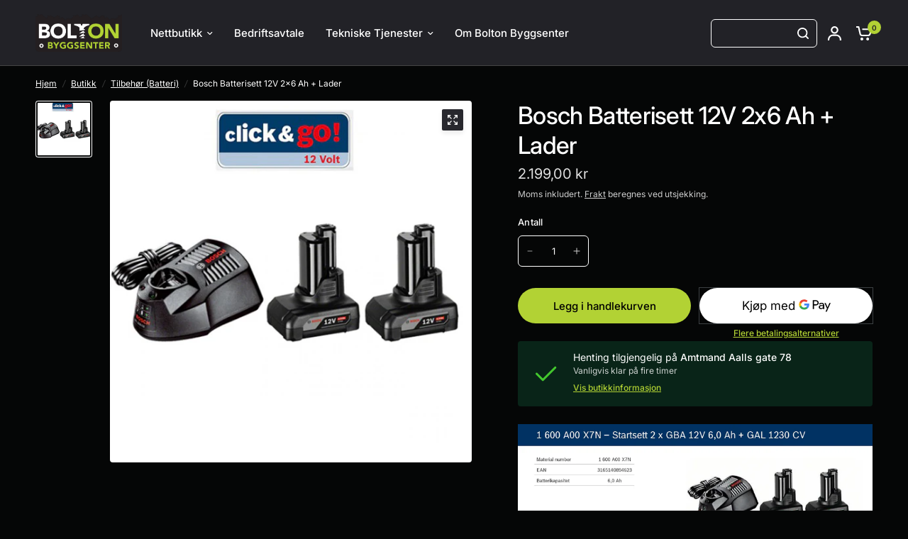

--- FILE ---
content_type: text/html; charset=utf-8
request_url: https://www.bolton.no/collections/tilbehor/products/bosch-batterisett-12v-6-ah-lader
body_size: 25230
content:
<!doctype html><html class="no-js" lang="nb" dir="ltr">
<head>
	<meta charset="utf-8">
	<meta http-equiv="X-UA-Compatible" content="IE=edge,chrome=1">
	<meta name="viewport" content="width=device-width, initial-scale=1, maximum-scale=5, viewport-fit=cover">
	<meta name="theme-color" content="#050606">
	<link rel="canonical" href="https://www.bolton.no/products/bosch-batterisett-12v-6-ah-lader">
	<link rel="preconnect" href="https://cdn.shopify.com" crossorigin>
	<link rel="preload" as="style" href="//www.bolton.no/cdn/shop/t/5/assets/app.css?v=47344222548935175221706606356">
<link rel="preload" as="style" href="//www.bolton.no/cdn/shop/t/5/assets/product-grid.css?v=32088576655182590921695816089">
<link rel="preload" as="style" href="//www.bolton.no/cdn/shop/t/5/assets/product.css?v=38258685416055950101695816089">



<link rel="preload" as="script" href="//www.bolton.no/cdn/shop/t/5/assets/animations.min.js?v=85537150597007260831695816087">

<link rel="preload" as="script" href="//www.bolton.no/cdn/shop/t/5/assets/header.js?v=6094887744313169711695816088">
<link rel="preload" as="script" href="//www.bolton.no/cdn/shop/t/5/assets/vendor.min.js?v=117897659646656267941695816090">
<link rel="preload" as="script" href="//www.bolton.no/cdn/shop/t/5/assets/app.js?v=129608576865678829461698072191">

<script>
window.lazySizesConfig = window.lazySizesConfig || {};
window.lazySizesConfig.expand = 250;
window.lazySizesConfig.loadMode = 1;
window.lazySizesConfig.loadHidden = false;
</script>


	<link rel="icon" type="image/png" href="//www.bolton.no/cdn/shop/files/152.png?crop=center&height=32&v=1614291074&width=32">

	<title>
	Bosch Batterisett 12V 2x6 Ah + Lader &ndash; Bolton
	</title>

	
	<meta name="description" content="">
	
<link rel="preconnect" href="https://fonts.shopifycdn.com" crossorigin>

<meta property="og:site_name" content="Bolton">
<meta property="og:url" content="https://www.bolton.no/products/bosch-batterisett-12v-6-ah-lader">
<meta property="og:title" content="Bosch Batterisett 12V 2x6 Ah + Lader">
<meta property="og:type" content="product">
<meta property="og:description" content="Bolton er en nettbutikk som leverer verktøy og mer. "><meta property="og:image" content="http://www.bolton.no/cdn/shop/products/BATTERSETT_12V.jpg?v=1520947833">
  <meta property="og:image:secure_url" content="https://www.bolton.no/cdn/shop/products/BATTERSETT_12V.jpg?v=1520947833">
  <meta property="og:image:width" content="550">
  <meta property="og:image:height" content="550"><meta property="og:price:amount" content="2.199,00">
  <meta property="og:price:currency" content="NOK"><meta name="twitter:card" content="summary_large_image">
<meta name="twitter:title" content="Bosch Batterisett 12V 2x6 Ah + Lader">
<meta name="twitter:description" content="Bolton er en nettbutikk som leverer verktøy og mer. ">


	<link href="//www.bolton.no/cdn/shop/t/5/assets/app.css?v=47344222548935175221706606356" rel="stylesheet" type="text/css" media="all" />
	<link href="//www.bolton.no/cdn/shop/t/5/assets/product-grid.css?v=32088576655182590921695816089" rel="stylesheet" type="text/css" media="all" />

	<style data-shopify>
	@font-face {
  font-family: Inter;
  font-weight: 400;
  font-style: normal;
  font-display: swap;
  src: url("//www.bolton.no/cdn/fonts/inter/inter_n4.b2a3f24c19b4de56e8871f609e73ca7f6d2e2bb9.woff2") format("woff2"),
       url("//www.bolton.no/cdn/fonts/inter/inter_n4.af8052d517e0c9ffac7b814872cecc27ae1fa132.woff") format("woff");
}

@font-face {
  font-family: Inter;
  font-weight: 500;
  font-style: normal;
  font-display: swap;
  src: url("//www.bolton.no/cdn/fonts/inter/inter_n5.d7101d5e168594dd06f56f290dd759fba5431d97.woff2") format("woff2"),
       url("//www.bolton.no/cdn/fonts/inter/inter_n5.5332a76bbd27da00474c136abb1ca3cbbf259068.woff") format("woff");
}

@font-face {
  font-family: Inter;
  font-weight: 600;
  font-style: normal;
  font-display: swap;
  src: url("//www.bolton.no/cdn/fonts/inter/inter_n6.771af0474a71b3797eb38f3487d6fb79d43b6877.woff2") format("woff2"),
       url("//www.bolton.no/cdn/fonts/inter/inter_n6.88c903d8f9e157d48b73b7777d0642925bcecde7.woff") format("woff");
}

@font-face {
  font-family: Inter;
  font-weight: 400;
  font-style: italic;
  font-display: swap;
  src: url("//www.bolton.no/cdn/fonts/inter/inter_i4.feae1981dda792ab80d117249d9c7e0f1017e5b3.woff2") format("woff2"),
       url("//www.bolton.no/cdn/fonts/inter/inter_i4.62773b7113d5e5f02c71486623cf828884c85c6e.woff") format("woff");
}

@font-face {
  font-family: Inter;
  font-weight: 600;
  font-style: italic;
  font-display: swap;
  src: url("//www.bolton.no/cdn/fonts/inter/inter_i6.3bbe0fe1c7ee4f282f9c2e296f3e4401a48cbe19.woff2") format("woff2"),
       url("//www.bolton.no/cdn/fonts/inter/inter_i6.8bea21f57a10d5416ddf685e2c91682ec237876d.woff") format("woff");
}


		@font-face {
  font-family: Inter;
  font-weight: 500;
  font-style: normal;
  font-display: swap;
  src: url("//www.bolton.no/cdn/fonts/inter/inter_n5.d7101d5e168594dd06f56f290dd759fba5431d97.woff2") format("woff2"),
       url("//www.bolton.no/cdn/fonts/inter/inter_n5.5332a76bbd27da00474c136abb1ca3cbbf259068.woff") format("woff");
}

@font-face {
  font-family: Inter;
  font-weight: 400;
  font-style: normal;
  font-display: swap;
  src: url("//www.bolton.no/cdn/fonts/inter/inter_n4.b2a3f24c19b4de56e8871f609e73ca7f6d2e2bb9.woff2") format("woff2"),
       url("//www.bolton.no/cdn/fonts/inter/inter_n4.af8052d517e0c9ffac7b814872cecc27ae1fa132.woff") format("woff");
}

h1,h2,h3,h4,h5,h6,
	.h1,.h2,.h3,.h4,.h5,.h6,
	.logolink.text-logo,
	.heading-font,
	.h1-xlarge,
	.h1-large,
	blockquote p,
	blockquote span,
	.customer-addresses .my-address .address-index {
		font-style: normal;
		font-weight: 500;
		font-family: Inter, sans-serif;
	}
	body,
	.body-font,
	.thb-product-detail .product-title {
		font-style: normal;
		font-weight: 400;
		font-family: Inter, sans-serif;
	}
	:root {

		--font-body-scale: 1.0;
		--font-body-line-height-scale: 1.0;
		--font-body-letter-spacing: 0.0em;
		--font-announcement-scale: 1.0;
		--font-heading-scale: 1.0;
		--font-heading-line-height-scale: 1.0;
		--font-heading-letter-spacing: -0.02em;
		--font-navigation-scale: 1.0;
		--font-product-price-scale: 1.0;
		--font-product-title-scale: 1.0;
		--font-product-title-line-height-scale: 1.0;
		--button-letter-spacing: 0.0em;

		--block-border-radius: 4px;
		--button-border-radius: 25px;
		--input-border-radius: 6px;--bg-body: #050606;
			--bg-body-rgb: 5,6,6;
			--bg-body-darken: #000000;
			--payment-terms-background-color: #050606;--color-body: #ffffff;
		  --color-body-rgb: 255,255,255;--color-heading: #ffffff;
		  --color-heading-rgb: 255,255,255;--color-accent: #b2d234;
			--color-accent-hover: #9cb929;
			--color-accent-rgb: 178,210,52;--color-border: #454545;--color-form-border: #ffffff;--color-overlay-rgb: 5,6,6;--color-drawer-bg: #28282e;
			--color-drawer-bg-rgb: 40,40,46;--color-announcement-bar-text: #454545;--color-announcement-bar-bg: #b2d234;--color-secondary-menu-text: #ffffff;--color-secondary-menu-bg: #F5F5F5;--color-header-bg: #222227;
			--color-header-bg-rgb: 34,34,39;--color-header-text: #ffffff;
			--color-header-text-rgb: 255,255,255;--color-header-links: #ffffff;--color-header-links-hover: #8869fc;--color-header-icons: #ffffff;--color-header-border: #454545;--solid-button-background: #b2d234;
			--solid-button-background-hover: #9cb929;--solid-button-label: #000000;--white-button-label: #2c2d2e;--color-price: #E2E2E2;
			--color-price-rgb: 226,226,226;--color-price-discounted: #C62A32;--color-star: #FFAA47;--color-inventory-instock: #279A4B;--color-inventory-lowstock: #e97f32;--section-spacing-mobile: 50px;--section-spacing-desktop: 80px;--color-product-card-bg: #2e2e35;--color-article-card-bg: #2e2e35;--color-badge-text: #ffffff;--color-badge-sold-out: #6d6b6b;--color-badge-sale: #c62a32;--badge-corner-radius: 14px;--color-footer-heading: #FFFFFF;
			--color-footer-heading-rgb: 255,255,255;--color-footer-text: #DADCE0;
			--color-footer-text-rgb: 218,220,224;--color-footer-link: #aaaeb6;--color-footer-link-hover: #FFFFFF;--color-footer-border: #454545;
			--color-footer-border-rgb: 69,69,69;--color-footer-bg: #1b1b20;}
</style>


	<script>
		window.theme = window.theme || {};
		theme = {
			settings: {
				money_with_currency_format:"{{amount_with_comma_separator}} kr",
				cart_drawer:true},
			routes: {
				root_url: '/',
				cart_url: '/cart',
				cart_add_url: '/cart/add',
				search_url: '/search',
				cart_change_url: '/cart/change',
				cart_update_url: '/cart/update',
				predictive_search_url: '/search/suggest',
			},
			variantStrings: {
        addToCart: `Legg i handlekurven`,
        soldOut: `Utsolgt`,
        unavailable: `Utilgjengelig`,
      },
			strings: {
				requiresTerms: `Du må være enig med salgsbetingelsene for å fullføre kjøpet.`,
			}
		};
	</script>
	<script>window.performance && window.performance.mark && window.performance.mark('shopify.content_for_header.start');</script><meta id="shopify-digital-wallet" name="shopify-digital-wallet" content="/26212894/digital_wallets/dialog">
<link rel="alternate" type="application/json+oembed" href="https://www.bolton.no/products/bosch-batterisett-12v-6-ah-lader.oembed">
<script async="async" src="/checkouts/internal/preloads.js?locale=nb-NO"></script>
<script id="shopify-features" type="application/json">{"accessToken":"e93a8972c84de498c7ed75fc713ef222","betas":["rich-media-storefront-analytics"],"domain":"www.bolton.no","predictiveSearch":true,"shopId":26212894,"locale":"nb"}</script>
<script>var Shopify = Shopify || {};
Shopify.shop = "boltonshop.myshopify.com";
Shopify.locale = "nb";
Shopify.currency = {"active":"NOK","rate":"1.0"};
Shopify.country = "NO";
Shopify.theme = {"name":"Vision","id":123785117801,"schema_name":"Vision","schema_version":"1.3.1","theme_store_id":2053,"role":"main"};
Shopify.theme.handle = "null";
Shopify.theme.style = {"id":null,"handle":null};
Shopify.cdnHost = "www.bolton.no/cdn";
Shopify.routes = Shopify.routes || {};
Shopify.routes.root = "/";</script>
<script type="module">!function(o){(o.Shopify=o.Shopify||{}).modules=!0}(window);</script>
<script>!function(o){function n(){var o=[];function n(){o.push(Array.prototype.slice.apply(arguments))}return n.q=o,n}var t=o.Shopify=o.Shopify||{};t.loadFeatures=n(),t.autoloadFeatures=n()}(window);</script>
<script id="shop-js-analytics" type="application/json">{"pageType":"product"}</script>
<script defer="defer" async type="module" src="//www.bolton.no/cdn/shopifycloud/shop-js/modules/v2/client.init-shop-cart-sync_CWreTG8s.nb.esm.js"></script>
<script defer="defer" async type="module" src="//www.bolton.no/cdn/shopifycloud/shop-js/modules/v2/chunk.common_DShX4D5G.esm.js"></script>
<script type="module">
  await import("//www.bolton.no/cdn/shopifycloud/shop-js/modules/v2/client.init-shop-cart-sync_CWreTG8s.nb.esm.js");
await import("//www.bolton.no/cdn/shopifycloud/shop-js/modules/v2/chunk.common_DShX4D5G.esm.js");

  window.Shopify.SignInWithShop?.initShopCartSync?.({"fedCMEnabled":true,"windoidEnabled":true});

</script>
<script>(function() {
  var isLoaded = false;
  function asyncLoad() {
    if (isLoaded) return;
    isLoaded = true;
    var urls = ["https:\/\/chimpstatic.com\/mcjs-connected\/js\/users\/d878f2f17dafd252086439411\/11ea548391438cfac1d535fbf.js?shop=boltonshop.myshopify.com"];
    for (var i = 0; i < urls.length; i++) {
      var s = document.createElement('script');
      s.type = 'text/javascript';
      s.async = true;
      s.src = urls[i];
      var x = document.getElementsByTagName('script')[0];
      x.parentNode.insertBefore(s, x);
    }
  };
  if(window.attachEvent) {
    window.attachEvent('onload', asyncLoad);
  } else {
    window.addEventListener('load', asyncLoad, false);
  }
})();</script>
<script id="__st">var __st={"a":26212894,"offset":3600,"reqid":"54a6ce83-f4fe-46ff-afa1-cdeeb539dce5-1768913611","pageurl":"www.bolton.no\/collections\/tilbehor\/products\/bosch-batterisett-12v-6-ah-lader","u":"2c8827b10b91","p":"product","rtyp":"product","rid":534791520297};</script>
<script>window.ShopifyPaypalV4VisibilityTracking = true;</script>
<script id="captcha-bootstrap">!function(){'use strict';const t='contact',e='account',n='new_comment',o=[[t,t],['blogs',n],['comments',n],[t,'customer']],c=[[e,'customer_login'],[e,'guest_login'],[e,'recover_customer_password'],[e,'create_customer']],r=t=>t.map((([t,e])=>`form[action*='/${t}']:not([data-nocaptcha='true']) input[name='form_type'][value='${e}']`)).join(','),a=t=>()=>t?[...document.querySelectorAll(t)].map((t=>t.form)):[];function s(){const t=[...o],e=r(t);return a(e)}const i='password',u='form_key',d=['recaptcha-v3-token','g-recaptcha-response','h-captcha-response',i],f=()=>{try{return window.sessionStorage}catch{return}},m='__shopify_v',_=t=>t.elements[u];function p(t,e,n=!1){try{const o=window.sessionStorage,c=JSON.parse(o.getItem(e)),{data:r}=function(t){const{data:e,action:n}=t;return t[m]||n?{data:e,action:n}:{data:t,action:n}}(c);for(const[e,n]of Object.entries(r))t.elements[e]&&(t.elements[e].value=n);n&&o.removeItem(e)}catch(o){console.error('form repopulation failed',{error:o})}}const l='form_type',E='cptcha';function T(t){t.dataset[E]=!0}const w=window,h=w.document,L='Shopify',v='ce_forms',y='captcha';let A=!1;((t,e)=>{const n=(g='f06e6c50-85a8-45c8-87d0-21a2b65856fe',I='https://cdn.shopify.com/shopifycloud/storefront-forms-hcaptcha/ce_storefront_forms_captcha_hcaptcha.v1.5.2.iife.js',D={infoText:'Beskyttet av hCaptcha',privacyText:'Personvern',termsText:'Vilkår'},(t,e,n)=>{const o=w[L][v],c=o.bindForm;if(c)return c(t,g,e,D).then(n);var r;o.q.push([[t,g,e,D],n]),r=I,A||(h.body.append(Object.assign(h.createElement('script'),{id:'captcha-provider',async:!0,src:r})),A=!0)});var g,I,D;w[L]=w[L]||{},w[L][v]=w[L][v]||{},w[L][v].q=[],w[L][y]=w[L][y]||{},w[L][y].protect=function(t,e){n(t,void 0,e),T(t)},Object.freeze(w[L][y]),function(t,e,n,w,h,L){const[v,y,A,g]=function(t,e,n){const i=e?o:[],u=t?c:[],d=[...i,...u],f=r(d),m=r(i),_=r(d.filter((([t,e])=>n.includes(e))));return[a(f),a(m),a(_),s()]}(w,h,L),I=t=>{const e=t.target;return e instanceof HTMLFormElement?e:e&&e.form},D=t=>v().includes(t);t.addEventListener('submit',(t=>{const e=I(t);if(!e)return;const n=D(e)&&!e.dataset.hcaptchaBound&&!e.dataset.recaptchaBound,o=_(e),c=g().includes(e)&&(!o||!o.value);(n||c)&&t.preventDefault(),c&&!n&&(function(t){try{if(!f())return;!function(t){const e=f();if(!e)return;const n=_(t);if(!n)return;const o=n.value;o&&e.removeItem(o)}(t);const e=Array.from(Array(32),(()=>Math.random().toString(36)[2])).join('');!function(t,e){_(t)||t.append(Object.assign(document.createElement('input'),{type:'hidden',name:u})),t.elements[u].value=e}(t,e),function(t,e){const n=f();if(!n)return;const o=[...t.querySelectorAll(`input[type='${i}']`)].map((({name:t})=>t)),c=[...d,...o],r={};for(const[a,s]of new FormData(t).entries())c.includes(a)||(r[a]=s);n.setItem(e,JSON.stringify({[m]:1,action:t.action,data:r}))}(t,e)}catch(e){console.error('failed to persist form',e)}}(e),e.submit())}));const S=(t,e)=>{t&&!t.dataset[E]&&(n(t,e.some((e=>e===t))),T(t))};for(const o of['focusin','change'])t.addEventListener(o,(t=>{const e=I(t);D(e)&&S(e,y())}));const B=e.get('form_key'),M=e.get(l),P=B&&M;t.addEventListener('DOMContentLoaded',(()=>{const t=y();if(P)for(const e of t)e.elements[l].value===M&&p(e,B);[...new Set([...A(),...v().filter((t=>'true'===t.dataset.shopifyCaptcha))])].forEach((e=>S(e,t)))}))}(h,new URLSearchParams(w.location.search),n,t,e,['guest_login'])})(!0,!0)}();</script>
<script integrity="sha256-4kQ18oKyAcykRKYeNunJcIwy7WH5gtpwJnB7kiuLZ1E=" data-source-attribution="shopify.loadfeatures" defer="defer" src="//www.bolton.no/cdn/shopifycloud/storefront/assets/storefront/load_feature-a0a9edcb.js" crossorigin="anonymous"></script>
<script data-source-attribution="shopify.dynamic_checkout.dynamic.init">var Shopify=Shopify||{};Shopify.PaymentButton=Shopify.PaymentButton||{isStorefrontPortableWallets:!0,init:function(){window.Shopify.PaymentButton.init=function(){};var t=document.createElement("script");t.src="https://www.bolton.no/cdn/shopifycloud/portable-wallets/latest/portable-wallets.nb.js",t.type="module",document.head.appendChild(t)}};
</script>
<script data-source-attribution="shopify.dynamic_checkout.buyer_consent">
  function portableWalletsHideBuyerConsent(e){var t=document.getElementById("shopify-buyer-consent"),n=document.getElementById("shopify-subscription-policy-button");t&&n&&(t.classList.add("hidden"),t.setAttribute("aria-hidden","true"),n.removeEventListener("click",e))}function portableWalletsShowBuyerConsent(e){var t=document.getElementById("shopify-buyer-consent"),n=document.getElementById("shopify-subscription-policy-button");t&&n&&(t.classList.remove("hidden"),t.removeAttribute("aria-hidden"),n.addEventListener("click",e))}window.Shopify?.PaymentButton&&(window.Shopify.PaymentButton.hideBuyerConsent=portableWalletsHideBuyerConsent,window.Shopify.PaymentButton.showBuyerConsent=portableWalletsShowBuyerConsent);
</script>
<script>
  function portableWalletsCleanup(e){e&&e.src&&console.error("Failed to load portable wallets script "+e.src);var t=document.querySelectorAll("shopify-accelerated-checkout .shopify-payment-button__skeleton, shopify-accelerated-checkout-cart .wallet-cart-button__skeleton"),e=document.getElementById("shopify-buyer-consent");for(let e=0;e<t.length;e++)t[e].remove();e&&e.remove()}function portableWalletsNotLoadedAsModule(e){e instanceof ErrorEvent&&"string"==typeof e.message&&e.message.includes("import.meta")&&"string"==typeof e.filename&&e.filename.includes("portable-wallets")&&(window.removeEventListener("error",portableWalletsNotLoadedAsModule),window.Shopify.PaymentButton.failedToLoad=e,"loading"===document.readyState?document.addEventListener("DOMContentLoaded",window.Shopify.PaymentButton.init):window.Shopify.PaymentButton.init())}window.addEventListener("error",portableWalletsNotLoadedAsModule);
</script>

<script type="module" src="https://www.bolton.no/cdn/shopifycloud/portable-wallets/latest/portable-wallets.nb.js" onError="portableWalletsCleanup(this)" crossorigin="anonymous"></script>
<script nomodule>
  document.addEventListener("DOMContentLoaded", portableWalletsCleanup);
</script>

<link id="shopify-accelerated-checkout-styles" rel="stylesheet" media="screen" href="https://www.bolton.no/cdn/shopifycloud/portable-wallets/latest/accelerated-checkout-backwards-compat.css" crossorigin="anonymous">
<style id="shopify-accelerated-checkout-cart">
        #shopify-buyer-consent {
  margin-top: 1em;
  display: inline-block;
  width: 100%;
}

#shopify-buyer-consent.hidden {
  display: none;
}

#shopify-subscription-policy-button {
  background: none;
  border: none;
  padding: 0;
  text-decoration: underline;
  font-size: inherit;
  cursor: pointer;
}

#shopify-subscription-policy-button::before {
  box-shadow: none;
}

      </style>

<script>window.performance && window.performance.mark && window.performance.mark('shopify.content_for_header.end');</script> <!-- Header hook for plugins -->

	<script>document.documentElement.className = document.documentElement.className.replace('no-js', 'js');</script>
<link href="https://monorail-edge.shopifysvc.com" rel="dns-prefetch">
<script>(function(){if ("sendBeacon" in navigator && "performance" in window) {try {var session_token_from_headers = performance.getEntriesByType('navigation')[0].serverTiming.find(x => x.name == '_s').description;} catch {var session_token_from_headers = undefined;}var session_cookie_matches = document.cookie.match(/_shopify_s=([^;]*)/);var session_token_from_cookie = session_cookie_matches && session_cookie_matches.length === 2 ? session_cookie_matches[1] : "";var session_token = session_token_from_headers || session_token_from_cookie || "";function handle_abandonment_event(e) {var entries = performance.getEntries().filter(function(entry) {return /monorail-edge.shopifysvc.com/.test(entry.name);});if (!window.abandonment_tracked && entries.length === 0) {window.abandonment_tracked = true;var currentMs = Date.now();var navigation_start = performance.timing.navigationStart;var payload = {shop_id: 26212894,url: window.location.href,navigation_start,duration: currentMs - navigation_start,session_token,page_type: "product"};window.navigator.sendBeacon("https://monorail-edge.shopifysvc.com/v1/produce", JSON.stringify({schema_id: "online_store_buyer_site_abandonment/1.1",payload: payload,metadata: {event_created_at_ms: currentMs,event_sent_at_ms: currentMs}}));}}window.addEventListener('pagehide', handle_abandonment_event);}}());</script>
<script id="web-pixels-manager-setup">(function e(e,d,r,n,o){if(void 0===o&&(o={}),!Boolean(null===(a=null===(i=window.Shopify)||void 0===i?void 0:i.analytics)||void 0===a?void 0:a.replayQueue)){var i,a;window.Shopify=window.Shopify||{};var t=window.Shopify;t.analytics=t.analytics||{};var s=t.analytics;s.replayQueue=[],s.publish=function(e,d,r){return s.replayQueue.push([e,d,r]),!0};try{self.performance.mark("wpm:start")}catch(e){}var l=function(){var e={modern:/Edge?\/(1{2}[4-9]|1[2-9]\d|[2-9]\d{2}|\d{4,})\.\d+(\.\d+|)|Firefox\/(1{2}[4-9]|1[2-9]\d|[2-9]\d{2}|\d{4,})\.\d+(\.\d+|)|Chrom(ium|e)\/(9{2}|\d{3,})\.\d+(\.\d+|)|(Maci|X1{2}).+ Version\/(15\.\d+|(1[6-9]|[2-9]\d|\d{3,})\.\d+)([,.]\d+|)( \(\w+\)|)( Mobile\/\w+|) Safari\/|Chrome.+OPR\/(9{2}|\d{3,})\.\d+\.\d+|(CPU[ +]OS|iPhone[ +]OS|CPU[ +]iPhone|CPU IPhone OS|CPU iPad OS)[ +]+(15[._]\d+|(1[6-9]|[2-9]\d|\d{3,})[._]\d+)([._]\d+|)|Android:?[ /-](13[3-9]|1[4-9]\d|[2-9]\d{2}|\d{4,})(\.\d+|)(\.\d+|)|Android.+Firefox\/(13[5-9]|1[4-9]\d|[2-9]\d{2}|\d{4,})\.\d+(\.\d+|)|Android.+Chrom(ium|e)\/(13[3-9]|1[4-9]\d|[2-9]\d{2}|\d{4,})\.\d+(\.\d+|)|SamsungBrowser\/([2-9]\d|\d{3,})\.\d+/,legacy:/Edge?\/(1[6-9]|[2-9]\d|\d{3,})\.\d+(\.\d+|)|Firefox\/(5[4-9]|[6-9]\d|\d{3,})\.\d+(\.\d+|)|Chrom(ium|e)\/(5[1-9]|[6-9]\d|\d{3,})\.\d+(\.\d+|)([\d.]+$|.*Safari\/(?![\d.]+ Edge\/[\d.]+$))|(Maci|X1{2}).+ Version\/(10\.\d+|(1[1-9]|[2-9]\d|\d{3,})\.\d+)([,.]\d+|)( \(\w+\)|)( Mobile\/\w+|) Safari\/|Chrome.+OPR\/(3[89]|[4-9]\d|\d{3,})\.\d+\.\d+|(CPU[ +]OS|iPhone[ +]OS|CPU[ +]iPhone|CPU IPhone OS|CPU iPad OS)[ +]+(10[._]\d+|(1[1-9]|[2-9]\d|\d{3,})[._]\d+)([._]\d+|)|Android:?[ /-](13[3-9]|1[4-9]\d|[2-9]\d{2}|\d{4,})(\.\d+|)(\.\d+|)|Mobile Safari.+OPR\/([89]\d|\d{3,})\.\d+\.\d+|Android.+Firefox\/(13[5-9]|1[4-9]\d|[2-9]\d{2}|\d{4,})\.\d+(\.\d+|)|Android.+Chrom(ium|e)\/(13[3-9]|1[4-9]\d|[2-9]\d{2}|\d{4,})\.\d+(\.\d+|)|Android.+(UC? ?Browser|UCWEB|U3)[ /]?(15\.([5-9]|\d{2,})|(1[6-9]|[2-9]\d|\d{3,})\.\d+)\.\d+|SamsungBrowser\/(5\.\d+|([6-9]|\d{2,})\.\d+)|Android.+MQ{2}Browser\/(14(\.(9|\d{2,})|)|(1[5-9]|[2-9]\d|\d{3,})(\.\d+|))(\.\d+|)|K[Aa][Ii]OS\/(3\.\d+|([4-9]|\d{2,})\.\d+)(\.\d+|)/},d=e.modern,r=e.legacy,n=navigator.userAgent;return n.match(d)?"modern":n.match(r)?"legacy":"unknown"}(),u="modern"===l?"modern":"legacy",c=(null!=n?n:{modern:"",legacy:""})[u],f=function(e){return[e.baseUrl,"/wpm","/b",e.hashVersion,"modern"===e.buildTarget?"m":"l",".js"].join("")}({baseUrl:d,hashVersion:r,buildTarget:u}),m=function(e){var d=e.version,r=e.bundleTarget,n=e.surface,o=e.pageUrl,i=e.monorailEndpoint;return{emit:function(e){var a=e.status,t=e.errorMsg,s=(new Date).getTime(),l=JSON.stringify({metadata:{event_sent_at_ms:s},events:[{schema_id:"web_pixels_manager_load/3.1",payload:{version:d,bundle_target:r,page_url:o,status:a,surface:n,error_msg:t},metadata:{event_created_at_ms:s}}]});if(!i)return console&&console.warn&&console.warn("[Web Pixels Manager] No Monorail endpoint provided, skipping logging."),!1;try{return self.navigator.sendBeacon.bind(self.navigator)(i,l)}catch(e){}var u=new XMLHttpRequest;try{return u.open("POST",i,!0),u.setRequestHeader("Content-Type","text/plain"),u.send(l),!0}catch(e){return console&&console.warn&&console.warn("[Web Pixels Manager] Got an unhandled error while logging to Monorail."),!1}}}}({version:r,bundleTarget:l,surface:e.surface,pageUrl:self.location.href,monorailEndpoint:e.monorailEndpoint});try{o.browserTarget=l,function(e){var d=e.src,r=e.async,n=void 0===r||r,o=e.onload,i=e.onerror,a=e.sri,t=e.scriptDataAttributes,s=void 0===t?{}:t,l=document.createElement("script"),u=document.querySelector("head"),c=document.querySelector("body");if(l.async=n,l.src=d,a&&(l.integrity=a,l.crossOrigin="anonymous"),s)for(var f in s)if(Object.prototype.hasOwnProperty.call(s,f))try{l.dataset[f]=s[f]}catch(e){}if(o&&l.addEventListener("load",o),i&&l.addEventListener("error",i),u)u.appendChild(l);else{if(!c)throw new Error("Did not find a head or body element to append the script");c.appendChild(l)}}({src:f,async:!0,onload:function(){if(!function(){var e,d;return Boolean(null===(d=null===(e=window.Shopify)||void 0===e?void 0:e.analytics)||void 0===d?void 0:d.initialized)}()){var d=window.webPixelsManager.init(e)||void 0;if(d){var r=window.Shopify.analytics;r.replayQueue.forEach((function(e){var r=e[0],n=e[1],o=e[2];d.publishCustomEvent(r,n,o)})),r.replayQueue=[],r.publish=d.publishCustomEvent,r.visitor=d.visitor,r.initialized=!0}}},onerror:function(){return m.emit({status:"failed",errorMsg:"".concat(f," has failed to load")})},sri:function(e){var d=/^sha384-[A-Za-z0-9+/=]+$/;return"string"==typeof e&&d.test(e)}(c)?c:"",scriptDataAttributes:o}),m.emit({status:"loading"})}catch(e){m.emit({status:"failed",errorMsg:(null==e?void 0:e.message)||"Unknown error"})}}})({shopId: 26212894,storefrontBaseUrl: "https://www.bolton.no",extensionsBaseUrl: "https://extensions.shopifycdn.com/cdn/shopifycloud/web-pixels-manager",monorailEndpoint: "https://monorail-edge.shopifysvc.com/unstable/produce_batch",surface: "storefront-renderer",enabledBetaFlags: ["2dca8a86"],webPixelsConfigList: [{"id":"42369129","eventPayloadVersion":"v1","runtimeContext":"LAX","scriptVersion":"1","type":"CUSTOM","privacyPurposes":["MARKETING"],"name":"Meta pixel (migrated)"},{"id":"63504489","eventPayloadVersion":"v1","runtimeContext":"LAX","scriptVersion":"1","type":"CUSTOM","privacyPurposes":["ANALYTICS"],"name":"Google Analytics tag (migrated)"},{"id":"shopify-app-pixel","configuration":"{}","eventPayloadVersion":"v1","runtimeContext":"STRICT","scriptVersion":"0450","apiClientId":"shopify-pixel","type":"APP","privacyPurposes":["ANALYTICS","MARKETING"]},{"id":"shopify-custom-pixel","eventPayloadVersion":"v1","runtimeContext":"LAX","scriptVersion":"0450","apiClientId":"shopify-pixel","type":"CUSTOM","privacyPurposes":["ANALYTICS","MARKETING"]}],isMerchantRequest: false,initData: {"shop":{"name":"Bolton","paymentSettings":{"currencyCode":"NOK"},"myshopifyDomain":"boltonshop.myshopify.com","countryCode":"NO","storefrontUrl":"https:\/\/www.bolton.no"},"customer":null,"cart":null,"checkout":null,"productVariants":[{"price":{"amount":2199.0,"currencyCode":"NOK"},"product":{"title":"Bosch Batterisett 12V 2x6 Ah + Lader","vendor":"boltonshop","id":"534791520297","untranslatedTitle":"Bosch Batterisett 12V 2x6 Ah + Lader","url":"\/products\/bosch-batterisett-12v-6-ah-lader","type":"Batteri"},"id":"5322932289577","image":{"src":"\/\/www.bolton.no\/cdn\/shop\/products\/BATTERSETT_12V.jpg?v=1520947833"},"sku":"","title":"Default Title","untranslatedTitle":"Default Title"}],"purchasingCompany":null},},"https://www.bolton.no/cdn","fcfee988w5aeb613cpc8e4bc33m6693e112",{"modern":"","legacy":""},{"shopId":"26212894","storefrontBaseUrl":"https:\/\/www.bolton.no","extensionBaseUrl":"https:\/\/extensions.shopifycdn.com\/cdn\/shopifycloud\/web-pixels-manager","surface":"storefront-renderer","enabledBetaFlags":"[\"2dca8a86\"]","isMerchantRequest":"false","hashVersion":"fcfee988w5aeb613cpc8e4bc33m6693e112","publish":"custom","events":"[[\"page_viewed\",{}],[\"product_viewed\",{\"productVariant\":{\"price\":{\"amount\":2199.0,\"currencyCode\":\"NOK\"},\"product\":{\"title\":\"Bosch Batterisett 12V 2x6 Ah + Lader\",\"vendor\":\"boltonshop\",\"id\":\"534791520297\",\"untranslatedTitle\":\"Bosch Batterisett 12V 2x6 Ah + Lader\",\"url\":\"\/products\/bosch-batterisett-12v-6-ah-lader\",\"type\":\"Batteri\"},\"id\":\"5322932289577\",\"image\":{\"src\":\"\/\/www.bolton.no\/cdn\/shop\/products\/BATTERSETT_12V.jpg?v=1520947833\"},\"sku\":\"\",\"title\":\"Default Title\",\"untranslatedTitle\":\"Default Title\"}}]]"});</script><script>
  window.ShopifyAnalytics = window.ShopifyAnalytics || {};
  window.ShopifyAnalytics.meta = window.ShopifyAnalytics.meta || {};
  window.ShopifyAnalytics.meta.currency = 'NOK';
  var meta = {"product":{"id":534791520297,"gid":"gid:\/\/shopify\/Product\/534791520297","vendor":"boltonshop","type":"Batteri","handle":"bosch-batterisett-12v-6-ah-lader","variants":[{"id":5322932289577,"price":219900,"name":"Bosch Batterisett 12V 2x6 Ah + Lader","public_title":null,"sku":""}],"remote":false},"page":{"pageType":"product","resourceType":"product","resourceId":534791520297,"requestId":"54a6ce83-f4fe-46ff-afa1-cdeeb539dce5-1768913611"}};
  for (var attr in meta) {
    window.ShopifyAnalytics.meta[attr] = meta[attr];
  }
</script>
<script class="analytics">
  (function () {
    var customDocumentWrite = function(content) {
      var jquery = null;

      if (window.jQuery) {
        jquery = window.jQuery;
      } else if (window.Checkout && window.Checkout.$) {
        jquery = window.Checkout.$;
      }

      if (jquery) {
        jquery('body').append(content);
      }
    };

    var hasLoggedConversion = function(token) {
      if (token) {
        return document.cookie.indexOf('loggedConversion=' + token) !== -1;
      }
      return false;
    }

    var setCookieIfConversion = function(token) {
      if (token) {
        var twoMonthsFromNow = new Date(Date.now());
        twoMonthsFromNow.setMonth(twoMonthsFromNow.getMonth() + 2);

        document.cookie = 'loggedConversion=' + token + '; expires=' + twoMonthsFromNow;
      }
    }

    var trekkie = window.ShopifyAnalytics.lib = window.trekkie = window.trekkie || [];
    if (trekkie.integrations) {
      return;
    }
    trekkie.methods = [
      'identify',
      'page',
      'ready',
      'track',
      'trackForm',
      'trackLink'
    ];
    trekkie.factory = function(method) {
      return function() {
        var args = Array.prototype.slice.call(arguments);
        args.unshift(method);
        trekkie.push(args);
        return trekkie;
      };
    };
    for (var i = 0; i < trekkie.methods.length; i++) {
      var key = trekkie.methods[i];
      trekkie[key] = trekkie.factory(key);
    }
    trekkie.load = function(config) {
      trekkie.config = config || {};
      trekkie.config.initialDocumentCookie = document.cookie;
      var first = document.getElementsByTagName('script')[0];
      var script = document.createElement('script');
      script.type = 'text/javascript';
      script.onerror = function(e) {
        var scriptFallback = document.createElement('script');
        scriptFallback.type = 'text/javascript';
        scriptFallback.onerror = function(error) {
                var Monorail = {
      produce: function produce(monorailDomain, schemaId, payload) {
        var currentMs = new Date().getTime();
        var event = {
          schema_id: schemaId,
          payload: payload,
          metadata: {
            event_created_at_ms: currentMs,
            event_sent_at_ms: currentMs
          }
        };
        return Monorail.sendRequest("https://" + monorailDomain + "/v1/produce", JSON.stringify(event));
      },
      sendRequest: function sendRequest(endpointUrl, payload) {
        // Try the sendBeacon API
        if (window && window.navigator && typeof window.navigator.sendBeacon === 'function' && typeof window.Blob === 'function' && !Monorail.isIos12()) {
          var blobData = new window.Blob([payload], {
            type: 'text/plain'
          });

          if (window.navigator.sendBeacon(endpointUrl, blobData)) {
            return true;
          } // sendBeacon was not successful

        } // XHR beacon

        var xhr = new XMLHttpRequest();

        try {
          xhr.open('POST', endpointUrl);
          xhr.setRequestHeader('Content-Type', 'text/plain');
          xhr.send(payload);
        } catch (e) {
          console.log(e);
        }

        return false;
      },
      isIos12: function isIos12() {
        return window.navigator.userAgent.lastIndexOf('iPhone; CPU iPhone OS 12_') !== -1 || window.navigator.userAgent.lastIndexOf('iPad; CPU OS 12_') !== -1;
      }
    };
    Monorail.produce('monorail-edge.shopifysvc.com',
      'trekkie_storefront_load_errors/1.1',
      {shop_id: 26212894,
      theme_id: 123785117801,
      app_name: "storefront",
      context_url: window.location.href,
      source_url: "//www.bolton.no/cdn/s/trekkie.storefront.cd680fe47e6c39ca5d5df5f0a32d569bc48c0f27.min.js"});

        };
        scriptFallback.async = true;
        scriptFallback.src = '//www.bolton.no/cdn/s/trekkie.storefront.cd680fe47e6c39ca5d5df5f0a32d569bc48c0f27.min.js';
        first.parentNode.insertBefore(scriptFallback, first);
      };
      script.async = true;
      script.src = '//www.bolton.no/cdn/s/trekkie.storefront.cd680fe47e6c39ca5d5df5f0a32d569bc48c0f27.min.js';
      first.parentNode.insertBefore(script, first);
    };
    trekkie.load(
      {"Trekkie":{"appName":"storefront","development":false,"defaultAttributes":{"shopId":26212894,"isMerchantRequest":null,"themeId":123785117801,"themeCityHash":"17811242193834839514","contentLanguage":"nb","currency":"NOK","eventMetadataId":"5897af13-0189-4602-9150-1357c83694a5"},"isServerSideCookieWritingEnabled":true,"monorailRegion":"shop_domain","enabledBetaFlags":["65f19447"]},"Session Attribution":{},"S2S":{"facebookCapiEnabled":false,"source":"trekkie-storefront-renderer","apiClientId":580111}}
    );

    var loaded = false;
    trekkie.ready(function() {
      if (loaded) return;
      loaded = true;

      window.ShopifyAnalytics.lib = window.trekkie;

      var originalDocumentWrite = document.write;
      document.write = customDocumentWrite;
      try { window.ShopifyAnalytics.merchantGoogleAnalytics.call(this); } catch(error) {};
      document.write = originalDocumentWrite;

      window.ShopifyAnalytics.lib.page(null,{"pageType":"product","resourceType":"product","resourceId":534791520297,"requestId":"54a6ce83-f4fe-46ff-afa1-cdeeb539dce5-1768913611","shopifyEmitted":true});

      var match = window.location.pathname.match(/checkouts\/(.+)\/(thank_you|post_purchase)/)
      var token = match? match[1]: undefined;
      if (!hasLoggedConversion(token)) {
        setCookieIfConversion(token);
        window.ShopifyAnalytics.lib.track("Viewed Product",{"currency":"NOK","variantId":5322932289577,"productId":534791520297,"productGid":"gid:\/\/shopify\/Product\/534791520297","name":"Bosch Batterisett 12V 2x6 Ah + Lader","price":"2199.00","sku":"","brand":"boltonshop","variant":null,"category":"Batteri","nonInteraction":true,"remote":false},undefined,undefined,{"shopifyEmitted":true});
      window.ShopifyAnalytics.lib.track("monorail:\/\/trekkie_storefront_viewed_product\/1.1",{"currency":"NOK","variantId":5322932289577,"productId":534791520297,"productGid":"gid:\/\/shopify\/Product\/534791520297","name":"Bosch Batterisett 12V 2x6 Ah + Lader","price":"2199.00","sku":"","brand":"boltonshop","variant":null,"category":"Batteri","nonInteraction":true,"remote":false,"referer":"https:\/\/www.bolton.no\/collections\/tilbehor\/products\/bosch-batterisett-12v-6-ah-lader"});
      }
    });


        var eventsListenerScript = document.createElement('script');
        eventsListenerScript.async = true;
        eventsListenerScript.src = "//www.bolton.no/cdn/shopifycloud/storefront/assets/shop_events_listener-3da45d37.js";
        document.getElementsByTagName('head')[0].appendChild(eventsListenerScript);

})();</script>
  <script>
  if (!window.ga || (window.ga && typeof window.ga !== 'function')) {
    window.ga = function ga() {
      (window.ga.q = window.ga.q || []).push(arguments);
      if (window.Shopify && window.Shopify.analytics && typeof window.Shopify.analytics.publish === 'function') {
        window.Shopify.analytics.publish("ga_stub_called", {}, {sendTo: "google_osp_migration"});
      }
      console.error("Shopify's Google Analytics stub called with:", Array.from(arguments), "\nSee https://help.shopify.com/manual/promoting-marketing/pixels/pixel-migration#google for more information.");
    };
    if (window.Shopify && window.Shopify.analytics && typeof window.Shopify.analytics.publish === 'function') {
      window.Shopify.analytics.publish("ga_stub_initialized", {}, {sendTo: "google_osp_migration"});
    }
  }
</script>
<script
  defer
  src="https://www.bolton.no/cdn/shopifycloud/perf-kit/shopify-perf-kit-3.0.4.min.js"
  data-application="storefront-renderer"
  data-shop-id="26212894"
  data-render-region="gcp-us-central1"
  data-page-type="product"
  data-theme-instance-id="123785117801"
  data-theme-name="Vision"
  data-theme-version="1.3.1"
  data-monorail-region="shop_domain"
  data-resource-timing-sampling-rate="10"
  data-shs="true"
  data-shs-beacon="true"
  data-shs-export-with-fetch="true"
  data-shs-logs-sample-rate="1"
  data-shs-beacon-endpoint="https://www.bolton.no/api/collect"
></script>
</head>
<body class="animations-true button-uppercase-false navigation-uppercase-false product-card-spacing-medium article-card-spacing-large  template-product template-product">
	<a class="screen-reader-shortcut" href="#main-content">Hopp til hovedinnhold</a>
	<div id="wrapper">
		<div class="header--sticky"></div>
		<!-- BEGIN sections: header-group -->
<div id="shopify-section-sections--14804154974313__announcement-bar" class="shopify-section shopify-section-group-header-group announcement-bar-section">
</div><div id="shopify-section-sections--14804154974313__header" class="shopify-section shopify-section-group-header-group header-section"><theme-header
  id="header"
  class="header style2 header--shadow-small transparent--false header-sticky--active"
>
  <div class="header--inner"><div class="thb-header-mobile-left">
	<details class="mobile-toggle-wrapper">
	<summary class="mobile-toggle">
		<span></span>
		<span></span>
		<span></span>
	</summary><nav id="mobile-menu" class="mobile-menu-drawer" role="dialog" tabindex="-1">
	<div class="mobile-menu-drawer--inner"><ul class="mobile-menu"><li><details class="link-container">
							<summary class="parent-link">Nettbutikk<span class="link-forward"><svg width="8" height="14" viewBox="0 0 8 14" fill="none" xmlns="http://www.w3.org/2000/svg">
<path d="M0.999999 13L7 7L1 1" stroke="var(--color-header-links, --color-accent)" stroke-width="1.3" stroke-linecap="round" stroke-linejoin="round"/>
</svg></span></summary>
							<ul class="sub-menu">
								<li class="parent-link-back">
									<button class="parent-link-back--button"><span><svg width="6" height="10" viewBox="0 0 6 10" fill="none" xmlns="http://www.w3.org/2000/svg">
<path d="M5 9L1 5L5 1" stroke="var(--color-header-links, --color-accent)" stroke-width="1.3" stroke-linecap="round" stroke-linejoin="round"/>
</svg></span> Nettbutikk</button>
								</li><li><details class="link-container">
												<summary>Elektroverktøy<span class="link-forward"><svg width="8" height="14" viewBox="0 0 8 14" fill="none" xmlns="http://www.w3.org/2000/svg">
<path d="M0.999999 13L7 7L1 1" stroke="var(--color-header-links, --color-accent)" stroke-width="1.3" stroke-linecap="round" stroke-linejoin="round"/>
</svg></span></summary>
												<ul class="sub-menu" tabindex="-1">
													<li class="parent-link-back">
														<button class="parent-link-back--button"><span><svg width="6" height="10" viewBox="0 0 6 10" fill="none" xmlns="http://www.w3.org/2000/svg">
<path d="M5 9L1 5L5 1" stroke="var(--color-header-links, --color-accent)" stroke-width="1.3" stroke-linecap="round" stroke-linejoin="round"/>
</svg></span> Elektroverktøy</button>
													</li><li>
															<a href="/collections/sager" title="Sager" role="menuitem">Sager </a>
														</li><li>
															<a href="/collections/bor-skrumaskiner" title="Bor og Skru" role="menuitem">Bor og Skru </a>
														</li><li>
															<a href="/collections/slip-kapp" title="Slip og kapp" role="menuitem">Slip og kapp </a>
														</li><li>
															<a href="/collections/maleteknikk" title="Måleteknikk" role="menuitem">Måleteknikk </a>
														</li><li>
															<a href="/collections/avsugsystemer" title="Avugsystemer" role="menuitem">Avugsystemer </a>
														</li><li>
															<a href="/collections/spikerpistol" title="Spikerpistoler" role="menuitem">Spikerpistoler </a>
														</li><li>
															<a href="/collections/tilbehor" title="Tilbehør" role="menuitem">Tilbehør </a>
														</li></ul>
											</details></li><li><details class="link-container">
												<summary>Lim og tett<span class="link-forward"><svg width="8" height="14" viewBox="0 0 8 14" fill="none" xmlns="http://www.w3.org/2000/svg">
<path d="M0.999999 13L7 7L1 1" stroke="var(--color-header-links, --color-accent)" stroke-width="1.3" stroke-linecap="round" stroke-linejoin="round"/>
</svg></span></summary>
												<ul class="sub-menu" tabindex="-1">
													<li class="parent-link-back">
														<button class="parent-link-back--button"><span><svg width="6" height="10" viewBox="0 0 6 10" fill="none" xmlns="http://www.w3.org/2000/svg">
<path d="M5 9L1 5L5 1" stroke="var(--color-header-links, --color-accent)" stroke-width="1.3" stroke-linecap="round" stroke-linejoin="round"/>
</svg></span> Lim og tett</button>
													</li><li>
															<a href="/collections/tape" title="Tape" role="menuitem">Tape </a>
														</li><li>
															<a href="/collections/lim" title="Lim" role="menuitem">Lim </a>
														</li><li>
															<a href="/collections/skum" title="Skum" role="menuitem">Skum </a>
														</li><li>
															<a href="/collections/tilbehor-lim-tett" title="Tilbehør" role="menuitem">Tilbehør </a>
														</li></ul>
											</details></li><li><details class="link-container">
												<summary>Skjærende<span class="link-forward"><svg width="8" height="14" viewBox="0 0 8 14" fill="none" xmlns="http://www.w3.org/2000/svg">
<path d="M0.999999 13L7 7L1 1" stroke="var(--color-header-links, --color-accent)" stroke-width="1.3" stroke-linecap="round" stroke-linejoin="round"/>
</svg></span></summary>
												<ul class="sub-menu" tabindex="-1">
													<li class="parent-link-back">
														<button class="parent-link-back--button"><span><svg width="6" height="10" viewBox="0 0 6 10" fill="none" xmlns="http://www.w3.org/2000/svg">
<path d="M5 9L1 5L5 1" stroke="var(--color-header-links, --color-accent)" stroke-width="1.3" stroke-linecap="round" stroke-linejoin="round"/>
</svg></span> Skjærende</button>
													</li><li>
															<a href="/collections/stikksagblad" title="Stikksagblad" role="menuitem">Stikksagblad </a>
														</li><li>
															<a href="/collections/multicuttersagblad" title="Multicuttersagblad" role="menuitem">Multicuttersagblad </a>
														</li><li>
															<a href="/collections/kappsagblad" title="Kappsagblad" role="menuitem">Kappsagblad </a>
														</li><li>
															<a href="/collections/kniver" title="Kniver" role="menuitem">Kniver </a>
														</li><li>
															<a href="/collections/knivblad" title="Knivblad" role="menuitem">Knivblad </a>
														</li><li>
															<a href="/collections/bor" title="Bor" role="menuitem">Bor </a>
														</li><li>
															<a href="/collections/bajonettsagblader" title="Bajonettsagblader" role="menuitem">Bajonettsagblader </a>
														</li><li>
															<a href="/collections/hullsager" title="Hullsager" role="menuitem">Hullsager </a>
														</li><li>
															<a href="/collections/handsager" title="Håndsager" role="menuitem">Håndsager </a>
														</li></ul>
											</details></li><li><a href="/collections/handverktoy" title="Håndverktøy">Håndverktøy</a></li><li><details class="link-container">
												<summary>Annet<span class="link-forward"><svg width="8" height="14" viewBox="0 0 8 14" fill="none" xmlns="http://www.w3.org/2000/svg">
<path d="M0.999999 13L7 7L1 1" stroke="var(--color-header-links, --color-accent)" stroke-width="1.3" stroke-linecap="round" stroke-linejoin="round"/>
</svg></span></summary>
												<ul class="sub-menu" tabindex="-1">
													<li class="parent-link-back">
														<button class="parent-link-back--button"><span><svg width="6" height="10" viewBox="0 0 6 10" fill="none" xmlns="http://www.w3.org/2000/svg">
<path d="M5 9L1 5L5 1" stroke="var(--color-header-links, --color-accent)" stroke-width="1.3" stroke-linecap="round" stroke-linejoin="round"/>
</svg></span> Annet</button>
													</li><li>
															<a href="/collections/skjotekabel" title="Skjøtekabel" role="menuitem">Skjøtekabel </a>
														</li><li>
															<a href="/collections/hansker" title="Hansker" role="menuitem">Hansker </a>
														</li><li>
															<a href="/collections/dab" title="Dab+" role="menuitem">Dab+ </a>
														</li><li>
															<a href="/collections/lykter" title="Lykter" role="menuitem">Lykter </a>
														</li><li>
															<a href="/collections/bits-sett" title="Bits/sett" role="menuitem">Bits/sett </a>
														</li><li>
															<a href="/collections/verneutstyr" title="Verneutstyr" role="menuitem">Verneutstyr </a>
														</li><li>
															<a href="/collections/sagbukker" title="Sagbukker" role="menuitem">Sagbukker </a>
														</li><li>
															<a href="/collections/verktoykasser" title="Verktøykasser" role="menuitem">Verktøykasser </a>
														</li><li>
															<a href="/collections/vater" title="Vater" role="menuitem">Vater </a>
														</li><li>
															<a href="/collections/gipsverktoy" title="Gipsverktøy" role="menuitem">Gipsverktøy </a>
														</li><li>
															<a href="/collections/materialboyern" title="Materialbøyern" role="menuitem">Materialbøyern </a>
														</li></ul>
											</details></li>
</ul>
						</details></li><li><a href="/pages/bedriftsavtale" title="Bedriftsavtale">Bedriftsavtale</a></li><li><details class="link-container">
							<summary class="parent-link">Tekniske Tjenester<span class="link-forward"><svg width="8" height="14" viewBox="0 0 8 14" fill="none" xmlns="http://www.w3.org/2000/svg">
<path d="M0.999999 13L7 7L1 1" stroke="var(--color-header-links, --color-accent)" stroke-width="1.3" stroke-linecap="round" stroke-linejoin="round"/>
</svg></span></summary>
							<ul class="sub-menu">
								<li class="parent-link-back">
									<button class="parent-link-back--button"><span><svg width="6" height="10" viewBox="0 0 6 10" fill="none" xmlns="http://www.w3.org/2000/svg">
<path d="M5 9L1 5L5 1" stroke="var(--color-header-links, --color-accent)" stroke-width="1.3" stroke-linecap="round" stroke-linejoin="round"/>
</svg></span> Tekniske Tjenester</button>
								</li><li><a href="/pages/mengdeberegning" title="Mengdeberegning">Mengdeberegning</a></li><li><a href="/pages/salgskalkyle" title="Salgskalkyle">Salgskalkyle</a></li><li><a href="/pages/byggteknisk-prosjektering" title="Byggteknisk prosjektering">Byggteknisk prosjektering</a></li><li><a href="/pages/energiberegning" title="Energiberegning">Energiberegning</a></li><li><a href="/pages/energimerking" title="Energimerking">Energimerking</a></li><li><a href="/pages/brannberegning" title="Brannberegning">Brannberegning</a></li><li><a href="/pages/lydberegning" title="Lydberegning">Lydberegning</a></li><li><a href="/pages/arbeidstegninger" title="Arbeidstegninger">Arbeidstegninger</a></li><li><a href="/pages/samlebestilling-av-tjenester" title="Samlebestilling av tjenester">Samlebestilling av tjenester</a></li><li><a href="/pages/underlag-for-byggemelding" title="Underlag for byggemelding">Underlag for byggemelding</a></li></ul>
						</details></li><li><a href="/pages/om-bolton" title="Om Bolton Byggsenter">Om Bolton Byggsenter</a></li></ul><ul class="social-links">
	
	
	
	
	
	
	
	
	
</ul>
<div class="thb-mobile-menu-footer"><a class="thb-mobile-account-link" href="/account/login" title="Logg inn
"><svg width="19" height="20" viewBox="0 0 19 20" fill="none" xmlns="http://www.w3.org/2000/svg">
<path d="M9.47368 0C6.56842 0 4.21053 2.35789 4.21053 5.26316C4.21053 8.16842 6.56842 10.5263 9.47368 10.5263C12.3789 10.5263 14.7368 8.16842 14.7368 5.26316C14.7368 2.35789 12.3789 0 9.47368 0ZM9.47368 8.42105C7.72632 8.42105 6.31579 7.01053 6.31579 5.26316C6.31579 3.51579 7.72632 2.10526 9.47368 2.10526C11.2211 2.10526 12.6316 3.51579 12.6316 5.26316C12.6316 7.01053 11.2211 8.42105 9.47368 8.42105ZM18.9474 20V18.9474C18.9474 14.8737 15.6526 11.5789 11.5789 11.5789H7.36842C3.29474 11.5789 0 14.8737 0 18.9474V20H2.10526V18.9474C2.10526 16.0421 4.46316 13.6842 7.36842 13.6842H11.5789C14.4842 13.6842 16.8421 16.0421 16.8421 18.9474V20H18.9474Z" fill="var(--color-header-icons, --color-accent)"/>
</svg> Logg inn
</a><div class="no-js-hidden"></div>
		</div>
	</div>
</nav>
<link rel="stylesheet" href="//www.bolton.no/cdn/shop/t/5/assets/mobile-menu.css?v=71807563936679418141695912432" media="print" onload="this.media='all'">
<noscript><link href="//www.bolton.no/cdn/shop/t/5/assets/mobile-menu.css?v=71807563936679418141695912432" rel="stylesheet" type="text/css" media="all" /></noscript>
</details>

</div>
<div class="menu-logo-container">
	
		<a class="logolink" href="/">
			<img
				src="//www.bolton.no/cdn/shop/files/BoltOn_Byggsenter_logo.png?v=1700144492"
				class="logoimg"
				alt="Bolton"
				width="2859"
				height="1242"
			><img
				src="//www.bolton.no/cdn/shop/files/BoltOn_Byggsenter_logo.png?v=1700144492"
				class="logoimg logoimg--light"
				alt="Bolton"
				width="2859"
				height="1242"
			>
		</a>
	
	<full-menu class="full-menu">
	<ul class="thb-full-menu" role="menubar"><li role="none" class="menu-item-has-children menu-item-has-megamenu" data-item-title="Nettbutikk">
		    <a role="menuitem" href="/collections/all" title="Nettbutikk">Nettbutikk<svg width="8" height="6" viewBox="0 0 8 6" fill="none" xmlns="http://www.w3.org/2000/svg">
<path d="M6.75 1.5L3.75 4.5L0.75 1.5" stroke="var(--color-header-links, --color-accent)" stroke-width="1.1" stroke-linecap="round" stroke-linejoin="round"/>
</svg></a><div class="sub-menu mega-menu-container" tabindex="-1">

				    <ul class="mega-menu-columns" tabindex="-1">
							
<li class="" role="none">
				          <a href="/collections/elektroverktoy" title="Elektroverktøy" class="mega-menu-columns__heading" role="menuitem">Elektroverktøy</a><ul role="menu"><li class="" role="none">
													<a href="/collections/sager" title="Sager" role="menuitem">Sager</a>
												</li><li class="" role="none">
													<a href="/collections/bor-skrumaskiner" title="Bor og Skru" role="menuitem">Bor og Skru</a>
												</li><li class="" role="none">
													<a href="/collections/slip-kapp" title="Slip og kapp" role="menuitem">Slip og kapp</a>
												</li><li class="" role="none">
													<a href="/collections/maleteknikk" title="Måleteknikk" role="menuitem">Måleteknikk</a>
												</li><li class="" role="none">
													<a href="/collections/avsugsystemer" title="Avugsystemer" role="menuitem">Avugsystemer</a>
												</li><li class="" role="none">
													<a href="/collections/spikerpistol" title="Spikerpistoler" role="menuitem">Spikerpistoler</a>
												</li><li class=" active" role="none">
													<a href="/collections/tilbehor" title="Tilbehør" role="menuitem">Tilbehør</a>
												</li></ul></li><li class="" role="none">
				          <a href="/collections/lim-og-tett" title="Lim og tett" class="mega-menu-columns__heading" role="menuitem">Lim og tett</a><ul role="menu"><li class="" role="none">
													<a href="/collections/tape" title="Tape" role="menuitem">Tape</a>
												</li><li class="" role="none">
													<a href="/collections/lim" title="Lim" role="menuitem">Lim</a>
												</li><li class="" role="none">
													<a href="/collections/skum" title="Skum" role="menuitem">Skum</a>
												</li><li class="" role="none">
													<a href="/collections/tilbehor-lim-tett" title="Tilbehør" role="menuitem">Tilbehør</a>
												</li></ul></li><li class="" role="none">
				          <a href="/collections/skjaerende" title="Skjærende" class="mega-menu-columns__heading" role="menuitem">Skjærende</a><ul role="menu"><li class="" role="none">
													<a href="/collections/stikksagblad" title="Stikksagblad" role="menuitem">Stikksagblad</a>
												</li><li class="" role="none">
													<a href="/collections/multicuttersagblad" title="Multicuttersagblad" role="menuitem">Multicuttersagblad</a>
												</li><li class="" role="none">
													<a href="/collections/kappsagblad" title="Kappsagblad" role="menuitem">Kappsagblad</a>
												</li><li class="" role="none">
													<a href="/collections/kniver" title="Kniver" role="menuitem">Kniver</a>
												</li><li class="" role="none">
													<a href="/collections/knivblad" title="Knivblad" role="menuitem">Knivblad</a>
												</li><li class="" role="none">
													<a href="/collections/bor" title="Bor" role="menuitem">Bor</a>
												</li><li class="" role="none">
													<a href="/collections/bajonettsagblader" title="Bajonettsagblader" role="menuitem">Bajonettsagblader</a>
												</li><li class="" role="none">
													<a href="/collections/hullsager" title="Hullsager" role="menuitem">Hullsager</a>
												</li><li class="" role="none">
													<a href="/collections/handsager" title="Håndsager" role="menuitem">Håndsager</a>
												</li></ul></li><li class="" role="none">
				          <a href="/collections/handverktoy" title="Håndverktøy" class="mega-menu-columns__heading" role="menuitem">Håndverktøy</a></li><li class="" role="none">
				          <a href="/collections/annet" title="Annet" class="mega-menu-columns__heading" role="menuitem">Annet</a><ul role="menu"><li class="" role="none">
													<a href="/collections/skjotekabel" title="Skjøtekabel" role="menuitem">Skjøtekabel</a>
												</li><li class="" role="none">
													<a href="/collections/hansker" title="Hansker" role="menuitem">Hansker</a>
												</li><li class="" role="none">
													<a href="/collections/dab" title="Dab+" role="menuitem">Dab+</a>
												</li><li class="" role="none">
													<a href="/collections/lykter" title="Lykter" role="menuitem">Lykter</a>
												</li><li class="" role="none">
													<a href="/collections/bits-sett" title="Bits/sett" role="menuitem">Bits/sett</a>
												</li><li class="" role="none">
													<a href="/collections/verneutstyr" title="Verneutstyr" role="menuitem">Verneutstyr</a>
												</li><li class="" role="none">
													<a href="/collections/sagbukker" title="Sagbukker" role="menuitem">Sagbukker</a>
												</li><li class="" role="none">
													<a href="/collections/verktoykasser" title="Verktøykasser" role="menuitem">Verktøykasser</a>
												</li><li class="" role="none">
													<a href="/collections/vater" title="Vater" role="menuitem">Vater</a>
												</li><li class="" role="none">
													<a href="/collections/gipsverktoy" title="Gipsverktøy" role="menuitem">Gipsverktøy</a>
												</li><li class="" role="none">
													<a href="/collections/materialboyern" title="Materialbøyern" role="menuitem">Materialbøyern</a>
												</li></ul></li>
							
</ul>

					</div></li><li role="none" class="" >
		    <a role="menuitem" href="/pages/bedriftsavtale" title="Bedriftsavtale">Bedriftsavtale</a></li><li role="none" class="menu-item-has-children" data-item-title="Tekniske Tjenester">
		    <a role="menuitem" href="/pages/teknisk-tjenster" title="Tekniske Tjenester">Tekniske Tjenester<svg width="8" height="6" viewBox="0 0 8 6" fill="none" xmlns="http://www.w3.org/2000/svg">
<path d="M6.75 1.5L3.75 4.5L0.75 1.5" stroke="var(--color-header-links, --color-accent)" stroke-width="1.1" stroke-linecap="round" stroke-linejoin="round"/>
</svg></a><ul class="sub-menu" tabindex="-1"><li class="" role="none" >
			          <a href="/pages/mengdeberegning" title="Mengdeberegning" role="menuitem">Mengdeberegning</a></li><li class="" role="none" >
			          <a href="/pages/salgskalkyle" title="Salgskalkyle" role="menuitem">Salgskalkyle</a></li><li class="" role="none" >
			          <a href="/pages/byggteknisk-prosjektering" title="Byggteknisk prosjektering" role="menuitem">Byggteknisk prosjektering</a></li><li class="" role="none" >
			          <a href="/pages/energiberegning" title="Energiberegning" role="menuitem">Energiberegning</a></li><li class="" role="none" >
			          <a href="/pages/energimerking" title="Energimerking" role="menuitem">Energimerking</a></li><li class="" role="none" >
			          <a href="/pages/brannberegning" title="Brannberegning" role="menuitem">Brannberegning</a></li><li class="" role="none" >
			          <a href="/pages/lydberegning" title="Lydberegning" role="menuitem">Lydberegning</a></li><li class="" role="none" >
			          <a href="/pages/arbeidstegninger" title="Arbeidstegninger" role="menuitem">Arbeidstegninger</a></li><li class="" role="none" >
			          <a href="/pages/samlebestilling-av-tjenester" title="Samlebestilling av tjenester" role="menuitem">Samlebestilling av tjenester</a></li><li class="" role="none" >
			          <a href="/pages/underlag-for-byggemelding" title="Underlag for byggemelding" role="menuitem">Underlag for byggemelding</a></li></ul></li><li role="none" class="" >
		    <a role="menuitem" href="/pages/om-bolton" title="Om Bolton Byggsenter">Om Bolton Byggsenter</a></li></ul>
</full-menu>

</div>
<style>
  /* Add this style block to your theme's stylesheet or style tag */

  .thb-search-input {
    padding: 8px;
    border: 1px solid #ccc;
    border-radius: 4px;
    margin-right: 5px;
    width: 150px; /* Adjust the width as needed */
    background-image: url('data:image/svg+xml;utf8,<svg xmlns="http://www.w3.org/2000/svg" width="24" height="24" viewBox="0 0 24 24"><path d="M0 0h24v24H0z" fill="none"/><path d="M15.5 14h-.79l-.28-.27a6.5 6.5 0 0 0 1.48-5.34c-.47-2.95-2.95-5.32-5.97-5.65a6.505 6.505 0 0 0-7.58 7.58c.33 3.02 2.7 5.5 5.65 5.97a6.5 6.5 0 0 0 5.34-1.48l.27.28v.79l4.25 4.25a1 1 0 0 0 1.41-1.41l-4.25-4.25v-.79l-.01-.01zm-6 0C7.01 14 5 11.99 5 9.5S7.01 5 9.5 5 14 7.01 14 9.5 11.99 14 9.5 14z"/></svg>');
    background-repeat: no-repeat;
    background-position: 95% center;
    background-size: 24px; /* Adjust the size as needed */
    margin-bottom: 0px!important;
height:40px!important;
    outline:none;

  }

  .thb-search-input-container {
    position: relative;
  }

  input[type=text]:focus{
    border: 1px solid #8869fc;
  }

  .thb-search-button {
    position: absolute;
    top: 0;
    right: 0;
    bottom: 0;
    display: flex;
    align-items: center;
    justify-content: center;
    width: 50px;
  }

  .thb-search-button svg{
    height:16px!important;
  }


  @media (min-width:768px){
    .thb-quick-search{
      display:none;
    }
  }

  @media (max-width:767px){
    .thb-quick-search{
      display:flex
    }
  }

  @media (max-width:767px){
    .thb-search-form{
      display:none;
    }
  }

  @media (min-width:768px){
    .thb-search-form{
      display:flex;
      align-items: center;
    }
  }
  
</style><div class="thb-secondary-area thb-header-right">
  <!-- Replace the search icon with the search bar -->
  <form action="/search" method="get" class="thb-search-form">
    <div class="thb-search-input-container">
      <input type="text" name="q" class="thb-search-input" placeholder="Søk">
      <button type="submit" class="thb-search-button" title="Søk"><svg width="20" height="20" viewBox="0 0 20 20" fill="none" xmlns="http://www.w3.org/2000/svg">
<path d="M8.97208 0C4.0309 0 0 4.03029 0 8.97187C0 13.9135 4.03038 17.9437 8.97208 17.9437C11.0258 17.9437 12.9198 17.249 14.4348 16.0808L18.0149 19.6608C18.4672 20.1131 19.209 20.1131 19.6608 19.6608C20.1131 19.2085 20.1131 18.476 19.6608 18.0238L16.0714 14.4438C17.2422 12.9282 17.9436 11.0281 17.9436 8.97187C17.9436 4.0308 13.9138 0 8.97208 0ZM8.97208 2.3152C12.6618 2.3152 15.6284 5.2817 15.6284 8.97135C15.6284 12.661 12.6618 15.6275 8.97208 15.6275C5.28235 15.6275 2.31578 12.661 2.31578 8.97135C2.31578 5.2817 5.28235 2.3152 8.97208 2.3152Z" fill="var(--color-header-icons, --color-accent)"/>
</svg></button>
    </div>
  </form>

  <a class="thb-secondary-area-item thb-quick-search" href="/search" title="Søk"><svg width="20" height="20" viewBox="0 0 20 20" fill="none" xmlns="http://www.w3.org/2000/svg">
<path d="M8.97208 0C4.0309 0 0 4.03029 0 8.97187C0 13.9135 4.03038 17.9437 8.97208 17.9437C11.0258 17.9437 12.9198 17.249 14.4348 16.0808L18.0149 19.6608C18.4672 20.1131 19.209 20.1131 19.6608 19.6608C20.1131 19.2085 20.1131 18.476 19.6608 18.0238L16.0714 14.4438C17.2422 12.9282 17.9436 11.0281 17.9436 8.97187C17.9436 4.0308 13.9138 0 8.97208 0ZM8.97208 2.3152C12.6618 2.3152 15.6284 5.2817 15.6284 8.97135C15.6284 12.661 12.6618 15.6275 8.97208 15.6275C5.28235 15.6275 2.31578 12.661 2.31578 8.97135C2.31578 5.2817 5.28235 2.3152 8.97208 2.3152Z" fill="var(--color-header-icons, --color-accent)"/>
</svg></a><a class="thb-secondary-area-item thb-secondary-myaccount" href="/account/login" title="Min konto"><svg width="19" height="20" viewBox="0 0 19 20" fill="none" xmlns="http://www.w3.org/2000/svg">
<path d="M9.47368 0C6.56842 0 4.21053 2.35789 4.21053 5.26316C4.21053 8.16842 6.56842 10.5263 9.47368 10.5263C12.3789 10.5263 14.7368 8.16842 14.7368 5.26316C14.7368 2.35789 12.3789 0 9.47368 0ZM9.47368 8.42105C7.72632 8.42105 6.31579 7.01053 6.31579 5.26316C6.31579 3.51579 7.72632 2.10526 9.47368 2.10526C11.2211 2.10526 12.6316 3.51579 12.6316 5.26316C12.6316 7.01053 11.2211 8.42105 9.47368 8.42105ZM18.9474 20V18.9474C18.9474 14.8737 15.6526 11.5789 11.5789 11.5789H7.36842C3.29474 11.5789 0 14.8737 0 18.9474V20H2.10526V18.9474C2.10526 16.0421 4.46316 13.6842 7.36842 13.6842H11.5789C14.4842 13.6842 16.8421 16.0421 16.8421 18.9474V20H18.9474Z" fill="var(--color-header-icons, --color-accent)"/>
</svg></a><a class="thb-secondary-area-item thb-secondary-cart" href="/cart" id="cart-drawer-toggle">
    <div class="thb-secondary-item-icon"><svg width="24" height="20" viewBox="0 0 24 20" fill="none" xmlns="http://www.w3.org/2000/svg">
<path d="M10.974 17.9841C10.974 19.0977 10.0716 20 8.95805 20C7.84447 20 6.94214 19.0977 6.94214 17.9841C6.94214 16.8705 7.84447 15.9682 8.95805 15.9682C10.0716 15.9682 10.974 16.8705 10.974 17.9841Z" fill="var(--color-header-icons, --color-accent)"/>
<path d="M19.1436 17.9841C19.1436 19.0977 18.2413 20 17.1277 20C16.0141 20 15.1118 19.0977 15.1118 17.9841C15.1118 16.8705 16.0141 15.9682 17.1277 15.9682C18.2413 15.9682 19.1436 16.8705 19.1436 17.9841Z" fill="var(--color-header-icons, --color-accent)"/>
<path d="M22.0614 3.12997H9.51503V5.25199H20.7352L19.462 10.6631C19.3843 11.0141 19.1896 11.3286 18.9102 11.555C18.6307 11.7815 18.283 11.9065 17.9235 11.9098H9.22325C8.859 11.9122 8.50518 11.79 8.22003 11.5631C7.93536 11.3362 7.73689 11.0184 7.65826 10.6631L5.43015 0.822281C5.37615 0.588291 5.24447 0.379879 5.05643 0.230674C4.86885 0.0809966 4.63581 0 4.39566 0H0.947388V2.12202H3.54686L5.5893 11.1406C5.77166 11.9662 6.23206 12.7037 6.89377 13.2304C7.55548 13.7566 8.37776 14.0399 9.22325 14.0323H17.9235C18.7643 14.0342 19.5804 13.7481 20.2369 13.2223C20.8934 12.6966 21.3495 11.9619 21.5309 11.1411L23.0959 4.43018C23.1689 4.11519 23.0936 3.78363 22.8923 3.53069C22.6909 3.27776 22.385 3.12997 22.0614 3.12997Z" fill="var(--color-header-icons, --color-accent)"/>
</svg><span class="thb-item-count">0
</span>
    </div>
  </a>
</div>

</div><style data-shopify>:root {
    	--logo-height: 53px;
    	--logo-height-mobile: 39px;
    }
    </style></theme-header><script src="//www.bolton.no/cdn/shop/t/5/assets/header.js?v=6094887744313169711695816088" type="text/javascript"></script><script type="application/ld+json">
  {
    "@context": "http://schema.org",
    "@type": "Organization",
    "name": "Bolton",
    
      "logo": "https:\/\/www.bolton.no\/cdn\/shop\/files\/BoltOn_Byggsenter_logo.png?v=1700144492\u0026width=2859",
    
    "sameAs": [
      "",
      "",
      "",
      "",
      "",
      "",
      "",
      "",
      ""
    ],
    "url": "https:\/\/www.bolton.no"
  }
</script>
</div>
<!-- END sections: header-group -->
		<div role="main" id="main-content">
			<div id="shopify-section-template--14804154548329__breadcrumbs" class="shopify-section breadcrumbs-section"><link href="//www.bolton.no/cdn/shop/t/5/assets/breadcrumbs.css?v=130421153457583585591695816087" rel="stylesheet" type="text/css" media="all" /><div class="row">
	<div class="small-12 columns">
		<scroll-shadow>
			<nav class="breadcrumbs" aria-label="breadcrumbs">
			  <a href="/" title="Hjem">Hjem</a>
			  
					<i>/</i>
					<a href="/collections/all" title="Butikk">Butikk</a>
			    <i>/</i>
			    <a href="/collections/tilbehor" title="Tilbehør (Batteri)">Tilbehør (Batteri)</a>
			  
				
				
			  
			    <i>/</i>
			    Bosch Batterisett 12V 2x6 Ah + Lader
			  
			  
				
			  
				
				
			</nav>
		</scroll-shadow>
	</div>
</div>

</div><section id="shopify-section-template--14804154548329__main-product" class="shopify-section product-section"><link href="//www.bolton.no/cdn/shop/t/5/assets/product.css?v=38258685416055950101695816089" rel="stylesheet" type="text/css" media="all" /><div class="thb-product-detail product">
  <div class="row">
		<div class="small-12 columns">
			<div class="product-grid-container">
				<div class="product-gallery-sticky">
			    <div class="product-gallery-container thumbnails-left" id="MediaGallery-template--14804154548329__main-product">
						<div class="product-image-container">
			        <product-slider id="Product-Slider" class="product-images static-dots" data-captions="true" data-hide-variants="false"><div
  id="Slide-template--14804154548329__main-product-829521363049"
  class="product-images__slide is-active"
  data-media-id="template--14804154548329__main-product-829521363049"
  
>
<div class="product-single__media product-single__media-image aspect-ratio aspect-ratio--adapt" id="Media-Thumbnails-template--14804154548329__main-product-829521363049" style="--padding-bottom: 100.0%;"><a
          href="//www.bolton.no/cdn/shop/products/BATTERSETT_12V.jpg?v=1520947833"
          class="product-single__media-zoom"
          data-msrc="//www.bolton.no/cdn/shop/products/BATTERSETT_12V.jpg?v=1520947833&width=20"
          data-h="550"
          data-w="550"
          target="_blank"
          tabindex="-1"
          
          data-index=""
        ><svg width="20" height="20" viewBox="0 0 20 20" fill="none" xmlns="http://www.w3.org/2000/svg">
<path d="M13.125 3.75H16.25V6.875" stroke="var(--color-body)" stroke-width="1.3" stroke-linecap="round" stroke-linejoin="round"/>
<path d="M11.875 8.125L16.25 3.75" stroke="var(--color-body)" stroke-width="1.3" stroke-linecap="round" stroke-linejoin="round"/>
<path d="M6.875 16.25H3.75V13.125" stroke="var(--color-body)" stroke-width="1.3" stroke-linecap="round" stroke-linejoin="round"/>
<path d="M8.125 11.875L3.75 16.25" stroke="var(--color-body)" stroke-width="1.3" stroke-linecap="round" stroke-linejoin="round"/>
<path d="M16.25 13.125V16.25H13.125" stroke="var(--color-body)" stroke-width="1.3" stroke-linecap="round" stroke-linejoin="round"/>
<path d="M11.875 11.875L16.25 16.25" stroke="var(--color-body)" stroke-width="1.3" stroke-linecap="round" stroke-linejoin="round"/>
<path d="M3.75 6.875V3.75H6.875" stroke="var(--color-body)" stroke-width="1.3" stroke-linecap="round" stroke-linejoin="round"/>
<path d="M8.125 8.125L3.75 3.75" stroke="var(--color-body)" stroke-width="1.3" stroke-linecap="round" stroke-linejoin="round"/>
</svg></a>
<img class="lazyload " width="550" height="550" data-sizes="auto" src="//www.bolton.no/cdn/shop/products/BATTERSETT_12V_20x_crop_center.jpg?v=1520947833" data-srcset="//www.bolton.no/cdn/shop/products/BATTERSETT_12V_345x_crop_center.jpg?v=1520947833 345w,//www.bolton.no/cdn/shop/products/BATTERSETT_12V_610x_crop_center.jpg?v=1520947833 610w,//www.bolton.no/cdn/shop/products/BATTERSETT_12V_1220x_crop_center.jpg?v=1520947833 1220w" alt=""  />
<noscript>
<img width="550" height="550" sizes="auto" src="//www.bolton.no/cdn/shop/products/BATTERSETT_12V.jpg?v=1520947833" srcset="//www.bolton.no/cdn/shop/products/BATTERSETT_12V_345x_crop_center.jpg?v=1520947833 345w,//www.bolton.no/cdn/shop/products/BATTERSETT_12V_610x_crop_center.jpg?v=1520947833 610w,//www.bolton.no/cdn/shop/products/BATTERSETT_12V_1220x_crop_center.jpg?v=1520947833 1220w" alt="" loading="lazy"  />
</noscript>
</div>
    
</div></product-slider>
							<scroll-shadow>
								<div id="Product-Thumbnails" class="product-thumbnail-container" data-hide-variants="false"><div
  id="Thumb-template--14804154548329__main-product-829521363049"
  class="product-thumbnail is-active is-initial-selected"
  
>
<img class="lazyload " width="550" height="550" data-sizes="auto" src="//www.bolton.no/cdn/shop/products/BATTERSETT_12V_20x_crop_center.jpg?v=1520947833" data-srcset="//www.bolton.no/cdn/shop/products/BATTERSETT_12V_160x_crop_center.jpg?v=1520947833 160w" alt=""  />
<noscript>
<img width="550" height="550" sizes="auto" src="//www.bolton.no/cdn/shop/products/BATTERSETT_12V.jpg?v=1520947833" srcset="//www.bolton.no/cdn/shop/products/BATTERSETT_12V_160x_crop_center.jpg?v=1520947833 160w" alt="" loading="lazy"  />
</noscript>
</div></div>
							</scroll-shadow>
						</div>
			    </div><link href="//www.bolton.no/cdn/shop/t/5/assets/info-box.css?v=115253706959955865011695816089" rel="stylesheet" type="text/css" media="all" /><div class="product--infobox-container"></div></div>
		    <div class="product-information">
					<div id="ProductInfo-template--14804154548329__main-product" class="product-information--inner">

<div class="product-title-container" >
      <h1 class="product-title">Bosch Batterisett 12V 2x6 Ah + Lader</h1>
      <div class="product-price-container">
        <div class="no-js-hidden" id="price-template--14804154548329__main-product">
          
<span class="price">
		
<ins><span class="amount ">2.199,00 kr</span></ins>
	<small class="unit-price  hidden">
		<span></span>
    <span class="unit-price-separator">/</span>
		<span>
    </span>
	</small><span class="badges">

		</span>
	
</span>

        </div><div class="product__tax caption">Moms inkludert.
<a href="/policies/shipping-policy">Frakt</a> beregnes ved utsjekking.
</div></div><form method="post" action="/cart/add" id="product-form-installment" accept-charset="UTF-8" class="installment" enctype="multipart/form-data"><input type="hidden" name="form_type" value="product" /><input type="hidden" name="utf8" value="✓" /><input type="hidden" name="id" value="5322932289577">
          
<input type="hidden" name="product-id" value="534791520297" /><input type="hidden" name="section-id" value="template--14804154548329__main-product" /></form></div>
<noscript class="product-form__noscript-wrapper-template--14804154548329__main-product">
      <div class="product-form__input hidden">
        <label for="Variants-template--14804154548329__main-product">Produktvarianter</label>
        <div class="select">
          <select name="id" id="Variants-template--14804154548329__main-product" class="select__select" form="product-form-template--14804154548329__main-product"><option
                selected="selected"
                
                value="5322932289577"
              >
                Default Title

                - 2.199,00 kr
              </option></select>
        </div>
      </div>
    </noscript>
<div
      id="quantity-template--14804154548329__main-product"
      
    >
      <label class="form__label quantity__label">Antall</label>
      <quantity-selector class="quantity">
        <button class="minus" type="button" aria-label="Senk antall for Bosch Batterisett 12V 2x6 Ah + Lader">
          <svg width="8" height="2" viewBox="0 0 8 2" fill="none" xmlns="http://www.w3.org/2000/svg">
<path d="M1 1H7" stroke="var(--color-body)" stroke-linecap="round" stroke-linejoin="round"/>
</svg>
        </button>
        <input
          type="number"
          id="Quantity-template--14804154548329__main-product"
          name="quantity"
          class="qty quantity__input"
          value="1"
          data-min="1"
          min="1"
          
          step="1"
          form="product-form-template--14804154548329__main-product"
          aria-label="Antall for Bosch Batterisett 12V 2x6 Ah + Lader"
        >
        <button class="plus" type="button" aria-label="Øk antall for Bosch Batterisett 12V 2x6 Ah + Lader"><svg width="10" height="10" viewBox="0 0 10 10" fill="none" xmlns="http://www.w3.org/2000/svg">
<path d="M1 5H9" stroke="var(--color-body)" stroke-linecap="round" stroke-linejoin="round"/>
<path d="M5 1V9" stroke="var(--color-body)" stroke-linecap="round" stroke-linejoin="round"/>
</svg></button>
      </quantity-selector>
    </div>
<div ><product-form class="product-form" data-section="template--14804154548329__main-product" data-hide-errors="false">
		<div class="product-form__error-message-wrapper form-notification error" role="alert" hidden>
      <svg width="18" height="18" viewBox="0 0 18 18" fill="none" xmlns="http://www.w3.org/2000/svg">
<circle cx="9" cy="9" r="9" fill="#E93636"/>
<path d="M9 5V9" stroke="white" stroke-width="2" stroke-linecap="round" stroke-linejoin="round"/>
<path d="M9 13C9.55228 13 10 12.5523 10 12C10 11.4477 9.55228 11 9 11C8.44772 11 8 11.4477 8 12C8 12.5523 8.44772 13 9 13Z" fill="white"/>
</svg>
      <span class="product-form__error-message"></span>
    </div><form method="post" action="/cart/add" id="product-form-template--14804154548329__main-product" accept-charset="UTF-8" class="form" enctype="multipart/form-data" novalidate="novalidate" data-type="add-to-cart-form"><input type="hidden" name="form_type" value="product" /><input type="hidden" name="utf8" value="✓" /><input type="hidden" name="id" value="5322932289577" disabled><div class="product-add-to-cart-container">
				<div class="form-notification error" style="display:none;"></div>
				<div class="add_to_cart_holder add_to_cart_holder--multi">
					<button type="submit" name="add" id="AddToCart" class="single-add-to-cart-button button accent " >
						<span class="single-add-to-cart-button--text">Legg i handlekurven
</span>
						<span class="loading-overlay">
							<svg aria-hidden="true" focusable="false" role="presentation" class="spinner" viewBox="0 0 66 66" xmlns="http://www.w3.org/2000/svg">
	<circle class="spinner-path" fill="none" stroke-width="6" cx="33" cy="33" r="30" stroke="var(--color-body)"></circle>
</svg>
						</span>
					</button><div data-shopify="payment-button" class="shopify-payment-button"> <shopify-accelerated-checkout recommended="{&quot;supports_subs&quot;:true,&quot;supports_def_opts&quot;:false,&quot;name&quot;:&quot;google_pay&quot;,&quot;wallet_params&quot;:{&quot;sdkUrl&quot;:&quot;https://pay.google.com/gp/p/js/pay.js&quot;,&quot;paymentData&quot;:{&quot;apiVersion&quot;:2,&quot;apiVersionMinor&quot;:0,&quot;shippingAddressParameters&quot;:{&quot;allowedCountryCodes&quot;:[&quot;NO&quot;],&quot;phoneNumberRequired&quot;:true},&quot;merchantInfo&quot;:{&quot;merchantName&quot;:&quot;Bolton&quot;,&quot;merchantId&quot;:&quot;16708973830884969730&quot;,&quot;merchantOrigin&quot;:&quot;www.bolton.no&quot;},&quot;allowedPaymentMethods&quot;:[{&quot;type&quot;:&quot;CARD&quot;,&quot;parameters&quot;:{&quot;allowedCardNetworks&quot;:[&quot;VISA&quot;,&quot;MASTERCARD&quot;,&quot;AMEX&quot;,&quot;DISCOVER&quot;,&quot;JCB&quot;],&quot;allowedAuthMethods&quot;:[&quot;PAN_ONLY&quot;,&quot;CRYPTOGRAM_3DS&quot;],&quot;billingAddressRequired&quot;:true,&quot;billingAddressParameters&quot;:{&quot;format&quot;:&quot;FULL&quot;,&quot;phoneNumberRequired&quot;:true}},&quot;tokenizationSpecification&quot;:{&quot;type&quot;:&quot;PAYMENT_GATEWAY&quot;,&quot;parameters&quot;:{&quot;gateway&quot;:&quot;shopify&quot;,&quot;gatewayMerchantId&quot;:&quot;26212894&quot;}}}],&quot;emailRequired&quot;:true},&quot;customerAccountEmail&quot;:null,&quot;environment&quot;:&quot;PRODUCTION&quot;,&quot;availablePresentmentCurrencies&quot;:[&quot;NOK&quot;],&quot;auth&quot;:[{&quot;jwt&quot;:&quot;eyJ0eXAiOiJKV1QiLCJhbGciOiJFUzI1NiJ9.eyJtZXJjaGFudElkIjoiMTY3MDg5NzM4MzA4ODQ5Njk3MzAiLCJtZXJjaGFudE9yaWdpbiI6Ind3dy5ib2x0b24ubm8iLCJpYXQiOjE3Njg5MTM2MTF9.EbqGJbsD3pNf5r7GQxfoL_NoAQBrX3Gx9FMnDlzQ6F-TVYW75to38GT1KL8pmHgeu8M-g7_Oy3Bog3wY-19xUA&quot;,&quot;expiresAt&quot;:1768956811},{&quot;jwt&quot;:&quot;eyJ0eXAiOiJKV1QiLCJhbGciOiJFUzI1NiJ9.eyJtZXJjaGFudElkIjoiMTY3MDg5NzM4MzA4ODQ5Njk3MzAiLCJtZXJjaGFudE9yaWdpbiI6Ind3dy5ib2x0b24ubm8iLCJpYXQiOjE3Njg5NTY4MTF9.zd_fjqRGM1KeRUd9xuSDXuXzdIMHXjs5vEfbKT5eP8I1ZIVqm7PVEfOsuCTxlOX2YxWnEE2anrKifFEO_2kFiQ&quot;,&quot;expiresAt&quot;:1769000011}]}}" fallback="{&quot;supports_subs&quot;:true,&quot;supports_def_opts&quot;:true,&quot;name&quot;:&quot;buy_it_now&quot;,&quot;wallet_params&quot;:{}}" access-token="e93a8972c84de498c7ed75fc713ef222" buyer-country="NO" buyer-locale="nb" buyer-currency="NOK" variant-params="[{&quot;id&quot;:5322932289577,&quot;requiresShipping&quot;:true}]" shop-id="26212894" enabled-flags="[&quot;ae0f5bf6&quot;]" > <div class="shopify-payment-button__button" role="button" disabled aria-hidden="true" style="background-color: transparent; border: none"> <div class="shopify-payment-button__skeleton">&nbsp;</div> </div> <div class="shopify-payment-button__more-options shopify-payment-button__skeleton" role="button" disabled aria-hidden="true">&nbsp;</div> </shopify-accelerated-checkout> <small id="shopify-buyer-consent" class="hidden" aria-hidden="true" data-consent-type="subscription"> Denne varen er et gjentatt eller utsatt kjøp. Ved å fortsette samtykker jeg i <span id="shopify-subscription-policy-button">kanselleringsretningslinjene</span> og godkjenner at dere kan belaste betalingsmåten min til prisene, frekvensen og datoene som er oppført på denne siden, inntil bestillingen er oppfylt eller jeg kansellerer, hvis det er tillatt. </small> </div>
</div>
			</div><input type="hidden" name="product-id" value="534791520297" /><input type="hidden" name="section-id" value="template--14804154548329__main-product" /></form></product-form></div><pickup-availability
	class="pickup-availability-wrapper"
	available
  data-root-url="/"
  data-variant-id="5322932289577"
  data-has-only-default-variant="true"
><div class="pickup-availability-information"><svg width="40" height="40" viewBox="0 0 40 40" fill="none" xmlns="http://www.w3.org/2000/svg">
<path d="M33.75 11.25L16.25 28.75L7.5 20" stroke="#43C72E" stroke-width="3" stroke-linecap="round" stroke-linejoin="round"/>
</svg>
<div class="pickup-availability-information-container"><p class="pickup-availability-information__title">
				Henting tilgjengelig på <span>Amtmand Aalls gate 78</span>
			</p>
			<p class="pickup-availability-information__stock">
				Vanligvis klar på fire timer
			</p>
			<button class="pickup-availability-information__button text-button">Vis butikkinformasjon
</button></div>
</div>

	
</pickup-availability>
<script src="//www.bolton.no/cdn/shop/t/5/assets/pickup-availability.js?v=105428679355683734981695816089" defer="defer"></script>

<div class="product-short-description rte" ><img src="//cdn.shopify.com/s/files/1/2621/2894/files/1.600.A00.X7N_-_Startsett_2_x_GBA_12V_6_0_Ah_GAL_1230_CV_1_-page-001_2dfeeca1-9b5f-423f-83cc-f0f6fdb7301b_1024x1024.jpg?v=1520947876" alt=""></div>
<collapsible-row class="product__accordion accordion" >
      <details id="Details-386f7e4a-6127-4141-928b-9cb4614ee18c-template--14804154548329__main-product" >
        <summary>
          Frakt og betaling
          <span><svg width="14" height="8" viewBox="0 0 14 8" fill="none" xmlns="http://www.w3.org/2000/svg">
<path d="M13 6.81818L7 0.818176L1 6.81818" stroke="var(--color-heading)" stroke-width="1.3" stroke-linecap="round" stroke-linejoin="round"/>
</svg></span>
        </summary>
        <div class="collapsible__content accordion__content rte" id="ProductAccordion-386f7e4a-6127-4141-928b-9cb4614ee18c-template--14804154548329__main-product">
          <p><strong>Til postkasse eller hentested med Bring:</strong><br/>Frakt fra 49 kr. Prisen blir beregnet i handlekurven. <br/></p><p><strong>Levering til dør:</strong><br/>Ved kjøp av trelast eller større varer leverer vi sør for Trondheim for 990 kr. <br/></p><p><strong>Betaling<br/></strong>Du kan betale med Vipps eller Klarna. <strong><br/></strong></p>
          
          
        </div>
      </details>
    </collapsible-row>
<product-recommendations class="complementary-products no-js-hidden" data-url="/recommendations/products?section_id=template--14804154548329__main-product&product_id=534791520297&limit=6&intent=complementary"></product-recommendations>
</div>
		    </div>
			</div>
		</div>
  </div>
</div>
<div class="side-panel side-availability" id="Pickup-Availability"></div><div class="pswp no-js-hidden" tabindex="-1" role="dialog" aria-hidden="true">
  <div class="pswp__bg"></div>
  <div class="pswp__scroll-wrap">
    <div class="pswp__container">
        <div class="pswp__item"></div>
        <div class="pswp__item"></div>
        <div class="pswp__item"></div>
    </div>
    <div class="pswp__ui pswp__ui--hidden">
      <div class="pswp__top-bar">
				<div class="pswp__button pswp__counter"></div>
        <button class="pswp__button pswp__button--close" title="Close (Esc)"><svg width="14" height="14" viewBox="0 0 14 14" fill="none" xmlns="http://www.w3.org/2000/svg">
<path d="M13 1L1 13M13 13L1 1" stroke="var(--color-body)" stroke-width="1.5" stroke-linecap="round" stroke-linejoin="round"/>
</svg></button>
				<div class="pswp__preloader">

        </div>
      </div>

      <button class="pswp__button pswp__button--arrow--left" title="Previous (arrow left)"><svg width="14" height="12" viewBox="0 0 14 12" fill="none" xmlns="http://www.w3.org/2000/svg">
<path d="M12.5 6L1.5 6" stroke="var(--color-body)" stroke-width="1.7" stroke-linecap="round" stroke-linejoin="round"/>
<path d="M6 10.5L1.5 6L6 1.5" stroke="var(--color-body)" stroke-width="1.7" stroke-linecap="round" stroke-linejoin="round"/>
</svg>
      </button>

      <button class="pswp__button pswp__button--arrow--right" title="Next (arrow right)"><svg width="14" height="12" viewBox="0 0 14 12" fill="none" xmlns="http://www.w3.org/2000/svg">
<path d="M1.5 6H12.5" stroke="var(--color-body)" stroke-width="1.7" stroke-linecap="round" stroke-linejoin="round"/>
<path d="M8 1.5L12.5 6L8 10.5" stroke="var(--color-body)" stroke-width="1.7" stroke-linecap="round" stroke-linejoin="round"/>
</svg>
      </button>
			
			<div class="pswp__caption">
          <div class="pswp__caption__center"></div>
      </div>
    </div>
  </div>
</div>
<script src="//www.bolton.no/cdn/shop/t/5/assets/photoswipe.min.js?v=163779776798958466781695816089" defer="defer"></script>
<script src="//www.bolton.no/cdn/shop/t/5/assets/photoswipe-ui-default.min.js?v=97623706128145982451695816089" defer="defer"></script>

<link rel="stylesheet" href="//www.bolton.no/cdn/shop/t/5/assets/photoswipe.css?v=24835237759733441521695816089" media="print" onload="this.media='all'"><script src="//www.bolton.no/cdn/shop/t/5/assets/product.js?v=151601492614185716431695912433" defer="defer"></script><script type="application/ld+json">
  {
    "@context": "http://schema.org/",
    "@type": "Product",
    "name": "Bosch Batterisett 12V 2x6 Ah + Lader",
    "url": "https:\/\/www.bolton.no\/products\/bosch-batterisett-12v-6-ah-lader",
    "image": [
        "https:\/\/www.bolton.no\/cdn\/shop\/products\/BATTERSETT_12V.jpg?v=1520947833\u0026width=550"
      ],
    "description": "",
    
    "brand": {
      "@type": "Brand",
      "name": "boltonshop"
    },
    "offers": [{
          "@type" : "Offer","availability" : "http://schema.org/InStock",
          "price" : 2199.0,
          "priceCurrency" : "NOK",
          "url" : "https:\/\/www.bolton.no\/products\/bosch-batterisett-12v-6-ah-lader?variant=5322932289577"
        }
]
  }
</script>


</section><div id="shopify-section-template--14804154548329__16623877721f33fb14" class="shopify-section"><link href="//www.bolton.no/cdn/shop/t/5/assets/spacer.css?v=17582184688244891781695816090" rel="stylesheet" type="text/css" media="all" />
<div class="row">
	<div class="small-12 columns">
		<div class="spacer" style="--spacer-mobile: 35px; --spacer-desktop: 90px;"></div>
	</div>
</div>

</div><div id="shopify-section-template--14804154548329__1248ec67-11cc-458d-b67b-97e43ce4f960" class="shopify-section"><link href="//www.bolton.no/cdn/shop/t/5/assets/spacer.css?v=17582184688244891781695816090" rel="stylesheet" type="text/css" media="all" />
<div class="row">
	<div class="small-12 columns">
		<div class="spacer" style="--spacer-mobile: 20px; --spacer-desktop: 65px;"></div>
	</div>
</div>

</div><div id="shopify-section-template--14804154548329__1662552569cce2536d" class="shopify-section"><link href="//www.bolton.no/cdn/shop/t/5/assets/spacer.css?v=17582184688244891781695816090" rel="stylesheet" type="text/css" media="all" />
<div class="row">
	<div class="small-12 columns">
		<div class="spacer has-border-separator" style="--spacer-mobile: 60px; --spacer-desktop: 80px;"></div>
	</div>
</div>

</div><div id="shopify-section-template--14804154548329__product-recommendations" class="shopify-section"><link href="//www.bolton.no/cdn/shop/t/5/assets/product-grid.css?v=32088576655182590921695816089" rel="stylesheet" type="text/css" media="all" /><div class="row">
	<div class="small-12 columns">
		<product-recommendations class="product-recommendations swipe-on-mobile section-spacing-padding section-spacing--disable-top" data-url="/recommendations/products?section_id=template--14804154548329__product-recommendations&product_id=534791520297&limit=4">
			
		</product-recommendations>
	</div>
</div>

</div>
		</div>
		<!-- BEGIN sections: footer-group -->
<div id="shopify-section-sections--14804154941545__footer" class="shopify-section shopify-section-group-footer-group"><link rel="stylesheet" href="//www.bolton.no/cdn/shop/t/5/assets/footer.css?v=107341064638655999851698419952" media="print" onload="this.media='all'">
<noscript><link href="//www.bolton.no/cdn/shop/t/5/assets/footer.css?v=107341064638655999851698419952" rel="stylesheet" type="text/css" media="all" /></noscript>
<theme-footer class="footer" id="footer">
  <div class="row">
<div class="small-12 medium-4 large-2 columns widget--menu-column" >
          <div class="widget widget--menu">
            <button class="thb-widget-title collapsible" tabindex="0">
              Informasjon
              <span><svg width="14" height="8" viewBox="0 0 14 8" fill="none" xmlns="http://www.w3.org/2000/svg">
<path d="M13 6.81818L7 0.818176L1 6.81818" stroke="var(--color-heading)" stroke-width="1.3" stroke-linecap="round" stroke-linejoin="round"/>
</svg></span>
            </button><ul class="thb-widget-menu">
                
                  
                  
                  <li class="">
                    <a
                      href="/policies/shipping-policy"
                      title="Frakt">Frakt</a>
                    
                  </li>
                
                  
                  
                  <li class="">
                    <a
                      href="/policies/refund-policy"
                      title="Angrerett og retur">Angrerett og retur</a>
                    
                  </li>
                
                  
                  
                  <li class="">
                    <a
                      href="/policies/terms-of-service"
                      title="Kjøpsbetingelser">Kjøpsbetingelser</a>
                    
                  </li>
                
                  
                  
                  <li class="">
                    <a
                      href="/policies/privacy-policy"
                      title="Personvernerklæring">Personvernerklæring</a>
                    
                  </li>
                
              </ul></div>
        </div>
<div class="small-12 medium-4 large-2 columns widget--menu-column" >
          <div class="widget widget--menu">
            <button class="thb-widget-title collapsible" tabindex="0">
              Nyttige linker
              <span><svg width="14" height="8" viewBox="0 0 14 8" fill="none" xmlns="http://www.w3.org/2000/svg">
<path d="M13 6.81818L7 0.818176L1 6.81818" stroke="var(--color-heading)" stroke-width="1.3" stroke-linecap="round" stroke-linejoin="round"/>
</svg></span>
            </button><ul class="thb-widget-menu">
                
                  
                  
                  <li class="">
                    <a
                      href="/search"
                      title="Søk">Søk</a>
                    
                  </li>
                
                  
                  
                  <li class="">
                    <a
                      href="/pages/kontakt"
                      title="Kontakt">Kontakt</a>
                    
                  </li>
                
              </ul></div>
        </div>
<div class="small-12 medium-4 large-2 columns" >
          <div class="widget widget--text text-left"><div class="thb-widget-title">Bolton Byggsenter AS</div><div class="rte text-size--small">
                <p>Amtmand Aalls Gate 78<br/>3716 Skien<br/><br/>Org.nr 918 561 501</p>
              </div><ul class="social-links">
	
	
	
	
	
	
	
	
	
</ul>
</div>
        </div>
      
</div>
  <div class="sub-footer">
    <div class="row">
      <div class="small-12 columns"><hr></div>
      <div class="small-12 medium-8 columns">
        
      </div>
      <div class="small-12 medium-4 columns"><div class="footer-payment-icons">
            
            
              <figure><svg class="payment-icons__icon" viewBox="0 0 38 24" xmlns="http://www.w3.org/2000/svg" role="img" width="38" height="24" aria-labelledby="pi-visa"><title id="pi-visa">Visa</title><path opacity=".07" d="M35 0H3C1.3 0 0 1.3 0 3v18c0 1.7 1.4 3 3 3h32c1.7 0 3-1.3 3-3V3c0-1.7-1.4-3-3-3z"/><path fill="#fff" d="M35 1c1.1 0 2 .9 2 2v18c0 1.1-.9 2-2 2H3c-1.1 0-2-.9-2-2V3c0-1.1.9-2 2-2h32"/><path d="M28.3 10.1H28c-.4 1-.7 1.5-1 3h1.9c-.3-1.5-.3-2.2-.6-3zm2.9 5.9h-1.7c-.1 0-.1 0-.2-.1l-.2-.9-.1-.2h-2.4c-.1 0-.2 0-.2.2l-.3.9c0 .1-.1.1-.1.1h-2.1l.2-.5L27 8.7c0-.5.3-.7.8-.7h1.5c.1 0 .2 0 .2.2l1.4 6.5c.1.4.2.7.2 1.1.1.1.1.1.1.2zm-13.4-.3l.4-1.8c.1 0 .2.1.2.1.7.3 1.4.5 2.1.4.2 0 .5-.1.7-.2.5-.2.5-.7.1-1.1-.2-.2-.5-.3-.8-.5-.4-.2-.8-.4-1.1-.7-1.2-1-.8-2.4-.1-3.1.6-.4.9-.8 1.7-.8 1.2 0 2.5 0 3.1.2h.1c-.1.6-.2 1.1-.4 1.7-.5-.2-1-.4-1.5-.4-.3 0-.6 0-.9.1-.2 0-.3.1-.4.2-.2.2-.2.5 0 .7l.5.4c.4.2.8.4 1.1.6.5.3 1 .8 1.1 1.4.2.9-.1 1.7-.9 2.3-.5.4-.7.6-1.4.6-1.4 0-2.5.1-3.4-.2-.1.2-.1.2-.2.1zm-3.5.3c.1-.7.1-.7.2-1 .5-2.2 1-4.5 1.4-6.7.1-.2.1-.3.3-.3H18c-.2 1.2-.4 2.1-.7 3.2-.3 1.5-.6 3-1 4.5 0 .2-.1.2-.3.2M5 8.2c0-.1.2-.2.3-.2h3.4c.5 0 .9.3 1 .8l.9 4.4c0 .1 0 .1.1.2 0-.1.1-.1.1-.1l2.1-5.1c-.1-.1 0-.2.1-.2h2.1c0 .1 0 .1-.1.2l-3.1 7.3c-.1.2-.1.3-.2.4-.1.1-.3 0-.5 0H9.7c-.1 0-.2 0-.2-.2L7.9 9.5c-.2-.2-.5-.5-.9-.6-.6-.3-1.7-.5-1.9-.5L5 8.2z" fill="#142688"/></svg></figure>
              <figure><svg class="payment-icons__icon" viewBox="0 0 38 24" xmlns="http://www.w3.org/2000/svg" role="img" width="38" height="24" aria-labelledby="pi-master"><title id="pi-master">Mastercard</title><path opacity=".07" d="M35 0H3C1.3 0 0 1.3 0 3v18c0 1.7 1.4 3 3 3h32c1.7 0 3-1.3 3-3V3c0-1.7-1.4-3-3-3z"/><path fill="#fff" d="M35 1c1.1 0 2 .9 2 2v18c0 1.1-.9 2-2 2H3c-1.1 0-2-.9-2-2V3c0-1.1.9-2 2-2h32"/><circle fill="#EB001B" cx="15" cy="12" r="7"/><circle fill="#F79E1B" cx="23" cy="12" r="7"/><path fill="#FF5F00" d="M22 12c0-2.4-1.2-4.5-3-5.7-1.8 1.3-3 3.4-3 5.7s1.2 4.5 3 5.7c1.8-1.2 3-3.3 3-5.7z"/></svg></figure>
              <figure><svg class="payment-icons__icon" xmlns="http://www.w3.org/2000/svg" role="img" width="38" height="24" viewBox="0 0 38 24" aria-labelledby="pi-klarna" fill="none"><title id="pi-klarna">Klarna</title><rect width="38" height="24" rx="2" fill="#FFA8CD"/><rect x=".5" y=".5" width="37" height="23" rx="1.5" stroke="#000" stroke-opacity=".07"/><path d="M30.62 14.755c-.662 0-1.179-.554-1.179-1.226 0-.673.517-1.226 1.18-1.226.663 0 1.18.553 1.18 1.226 0 .672-.517 1.226-1.18 1.226zm-.33 1.295c.565 0 1.286-.217 1.686-1.068l.04.02c-.176.465-.176.742-.176.81v.11h1.423v-4.786H31.84v.109c0 .069 0 .346.175.81l-.039.02c-.4-.85-1.121-1.068-1.687-1.068-1.355 0-2.31 1.088-2.31 2.522 0 1.433.955 2.521 2.31 2.521zm-4.788-5.043c-.643 0-1.15.228-1.56 1.068l-.039-.02c.175-.464.175-.741.175-.81v-.11h-1.423v4.787h1.462V13.4c0-.662.38-1.078.995-1.078.614 0 .917.356.917 1.068v2.532h1.462v-3.046c0-1.088-.838-1.869-1.989-1.869zm-4.963 1.068l-.039-.02c.176-.464.176-.741.176-.81v-.11h-1.424v4.787h1.463l.01-2.304c0-.673.35-1.078.926-1.078.156 0 .282.02.429.06v-1.464c-.644-.139-1.22.109-1.54.94zm-4.65 2.68c-.664 0-1.18-.554-1.18-1.226 0-.673.516-1.226 1.18-1.226.662 0 1.179.553 1.179 1.226 0 .672-.517 1.226-1.18 1.226zm-.332 1.295c.565 0 1.287-.217 1.687-1.068l.038.02c-.175.465-.175.742-.175.81v.11h1.424v-4.786h-1.424v.109c0 .069 0 .346.175.81l-.038.02c-.4-.85-1.122-1.068-1.687-1.068-1.356 0-2.311 1.088-2.311 2.522 0 1.433.955 2.521 2.31 2.521zm-4.349-.128h1.463V9h-1.463v6.922zM10.136 9H8.644c0 1.236-.751 2.343-1.892 3.134l-.448.317V9h-1.55v6.922h1.55V12.49l2.564 3.43h1.892L8.293 12.64c1.121-.82 1.852-2.096 1.843-3.639z" fill="#0B051D"/></svg></figure>
              <figure><svg class="payment-icons__icon" xmlns="http://www.w3.org/2000/svg" width="38" height="24" aria-labelledby="pi-vipps" role="img" viewBox="0 0 38 24"><title id="pi-vipps">Vipps</title><path fill="#000" d="M35 0H3C1.3 0 0 1.3 0 3v18c0 1.7 1.4 3 3 3h32c1.7 0 3-1.3 3-3V3c0-1.7-1.4-3-3-3z" opacity=".07"/><rect x="1" y="1" width="36" height="22" rx="2" fill="#FF5B24"/><g transform="translate(-1 0)"><path fill="#fff" d="m7.45 9.26 1.2 3.52 1.2-3.52h1.4l-2.08 5.22H8.13L6.05 9.26zm6.91 4.38a2.17 2.17 0 0 0 1.84-1.04c.26-.32.59-.4.83-.2a.6.6 0 0 1 0 .88 3.27 3.27 0 0 1-2.67 1.43 3.54 3.54 0 0 1-3-1.81.56.56 0 0 1 .06-.8.57.57 0 0 1 .8.24 2.58 2.58 0 0 0 2.14 1.3zm1.63-2.9a.7.7 0 1 1-.7-.7.71.71 0 0 1 .7.7zm3.31-1.48v.71a1.97 1.97 0 0 1 1.7-.84c1.01 0 2.2.84 2.2 2.67 0 1.9-1.13 2.82-2.31 2.82a1.88 1.88 0 0 1-1.6-.83v2.5h-1.28V9.26zm0 2.6c0 1.05.61 1.62 1.3 1.62.67 0 1.31-.51 1.31-1.62 0-1.09-.64-1.6-1.31-1.6-.69 0-1.3.49-1.3 1.6zm6.13-2.6v.71a1.97 1.97 0 0 1 1.69-.84c1.02 0 2.2.84 2.2 2.67 0 1.9-1.13 2.82-2.3 2.82a1.88 1.88 0 0 1-1.6-.83v2.5h-1.28V9.26zm0 2.6c0 1.05.61 1.62 1.3 1.62.67 0 1.31-.51 1.31-1.62 0-1.09-.64-1.6-1.31-1.6-.69 0-1.3.49-1.3 1.6zm6.6-2.74a2.04 2.04 0 0 1 2.13 1.72l-1.15.18c-.02-.6-.4-.82-.96-.82-.43 0-.76.19-.76.5 0 .24.16.48.66.56l.88.17a1.47 1.47 0 0 1 1.3 1.48 1.8 1.8 0 0 1-1.97 1.7 2.15 2.15 0 0 1-2.31-1.8l1.15-.18c.08.65.48.89 1.14.89.49 0 .82-.2.82-.5 0-.28-.16-.5-.7-.6l-.8-.14a1.54 1.54 0 0 1-1.37-1.5 1.8 1.8 0 0 1 1.93-1.68z"/></g></svg>
</figure></div></div>
      <div class="small-12 columns">
        <p>
          &copy; 2026
          Bolton, All rights reserved.
          Drevet av Shopify
        </p>
      </div>
    </div>
  </div>
</theme-footer>

  <script src="//www.bolton.no/cdn/shop/t/5/assets/footer.js?v=179106030804079168351698072191" defer="defer"></script>


</div>
<!-- END sections: footer-group -->
		<div class="side-panel cart-drawer has-shadow--false" id="Cart-Drawer" tabindex="-1">
	<div class="side-panel-inner">
		<div class="side-panel-header">
			<div>
				<span class="h6">Handlekurv <sup>0</sup></span>
				<side-panel-close class="side-panel-close"><svg width="14" height="14" viewBox="0 0 14 14" fill="none" xmlns="http://www.w3.org/2000/svg">
<path d="M13 1L1 13M13 13L1 1" stroke="var(--color-body)" stroke-width="1.5" stroke-linecap="round" stroke-linejoin="round"/>
</svg></side-panel-close>
			</div>
		</div>
		<div class="side-panel-content"><div class="cart-drawer__empty-cart">
					<svg width="82" height="82" viewBox="0 0 82 82" fill="none" xmlns="http://www.w3.org/2000/svg">
<path d="M63.2133 82.0001C58.4983 82.0001 54.6765 78.1637 54.6765 73.4633C54.6765 68.7483 58.5129 64.9265 63.2133 64.9265C67.9137 64.9265 71.7501 68.7629 71.7501 73.4633C71.7501 78.1637 67.9137 82.0001 63.2133 82.0001ZM63.2133 68.3383C60.3872 68.3383 58.0883 70.6372 58.0883 73.4633C58.0883 76.2894 60.3872 78.5883 63.2133 78.5883C66.0394 78.5883 68.3383 76.2894 68.3383 73.4633C68.3383 70.6372 66.0394 68.3383 63.2133 68.3383Z" fill="var(--color-accent)"/>
<path d="M29.0368 82.0001C24.3218 82.0001 20.5 78.1637 20.5 73.4633C20.5 68.7483 24.3364 64.9265 29.0368 64.9265C33.7372 64.9265 37.5736 68.7629 37.5736 73.4633C37.5882 78.1637 33.7518 82.0001 29.0368 82.0001ZM29.0368 68.3383C26.2107 68.3383 23.9118 70.6372 23.9118 73.4633C23.9118 76.2894 26.2107 78.5883 29.0368 78.5883C31.8629 78.5883 34.1618 76.2894 34.1618 73.4633C34.1618 70.6372 31.8629 68.3383 29.0368 68.3383Z" fill="var(--color-accent)"/>
<path d="M70.0368 61.4999H30.6036C24.9221 61.4999 20.0021 57.4585 18.8746 51.8942L10.5575 10.2499H1.71321C0.761429 10.2499 0 9.48849 0 8.5367C0 7.59956 0.761429 6.82349 1.71321 6.82349H11.9632C12.7832 6.82349 13.4714 7.39456 13.6325 8.19991L22.2425 51.206C23.0332 55.1888 26.5621 58.0735 30.6182 58.0735H70.0514C70.9886 58.0735 71.7646 58.8349 71.7646 59.7867C71.75 60.7385 70.9886 61.4999 70.0368 61.4999Z" fill="var(--color-accent)"/>
<path d="M67.4304 47.8383H20.5001C19.5629 47.8383 18.7869 47.0768 18.7869 46.125C18.7869 45.1733 19.5483 44.4118 20.5001 44.4118H67.4304C70.0076 44.4118 72.204 42.479 72.5115 39.9165C72.6286 38.9793 73.5365 38.3204 74.4151 38.4376C75.3522 38.5547 76.0111 39.404 75.894 40.3411C75.3668 44.6168 71.7208 47.8383 67.4304 47.8383Z" fill="var(--color-accent)"/>
<path d="M39.2869 20.4999H15.3751C14.4379 20.4999 13.6619 19.7385 13.6619 18.7867C13.6619 17.8496 14.4233 17.0735 15.3751 17.0735H39.2869C40.224 17.0735 41.0001 17.8349 41.0001 18.7867C41.0001 19.7385 40.2386 20.4999 39.2869 20.4999Z" fill="var(--color-accent)"/>
<path d="M63.2133 37.5882C52.8608 37.5882 44.4265 29.1539 44.4265 18.8014C44.4265 8.44893 52.8462 0 63.2133 0C73.5658 0 82.0001 8.43429 82.0001 18.7868C82.0001 29.1393 73.5658 37.5882 63.2133 37.5882ZM63.2133 3.41179C54.7351 3.41179 47.8383 10.3086 47.8383 18.7868C47.8383 27.265 54.7351 34.1618 63.2133 34.1618C71.6915 34.1618 78.5883 27.265 78.5883 18.7868C78.5883 10.3086 71.6915 3.41179 63.2133 3.41179Z" fill="var(--color-accent)"/>
<path d="M70.0368 27.3382C69.5976 27.3382 69.1583 27.1771 68.8215 26.8404L55.1597 13.1786C54.4861 12.505 54.4861 11.4361 55.1597 10.7625C55.8333 10.0889 56.9022 10.0889 57.5758 10.7625L71.2376 24.4243C71.9111 25.0979 71.9111 26.1668 71.2376 26.8404C70.9154 27.1625 70.4761 27.3382 70.0368 27.3382Z" fill="var(--color-accent)"/>
<path d="M56.3751 27.3382C55.9358 27.3382 55.4965 27.1771 55.1597 26.8404C54.4861 26.1668 54.4861 25.0979 55.1597 24.4243L68.8215 10.7625C69.4951 10.0889 70.564 10.0889 71.2376 10.7625C71.9111 11.4361 71.9111 12.505 71.2376 13.1786L57.5758 26.8404C57.2536 27.1625 56.8144 27.3382 56.3751 27.3382Z" fill="var(--color-accent)"/>
</svg>
					<p>Handlekurven din er tom.</p>
					<a class="button accent2" href="/collections/all"><span>Begynn å handle</span></a>
				</div><product-recommendations class="complementary-products" data-url="/recommendations/products?section_id=cart-drawer&product_id=&limit=4">
			  
			</product-recommendations></div></div>
</div>
		<link id="Product" rel="stylesheet" href="//www.bolton.no/cdn/shop/t/5/assets/product.css?v=38258685416055950101695816089" media="print" onload="this.media='all'">
<div class="side-panel product-drawer" id="Product-Drawer" tabindex="-1">
	<div class="side-panel-inner">
		<side-panel-close class="side-panel-close"><svg width="14" height="14" viewBox="0 0 14 14" fill="none" xmlns="http://www.w3.org/2000/svg">
<path d="M13 1L1 13M13 13L1 1" stroke="var(--color-body)" stroke-width="1.5" stroke-linecap="round" stroke-linejoin="round"/>
</svg></side-panel-close>
		<div class="side-panel-content" id="Product-Drawer-Content">

		</div>
	</div>
</div>
		<div class="side-panel search-drawer" tabindex="-1" id="Search-Drawer">
	<div class="side-panel-inner">
		<div class="side-panel-header">
			<div>
				<form role="search" method="get" class="searchform" action="/search">
					<fieldset>
						<label for="side-panel-search-input">Søk</label>
						<input id="side-panel-search-input" type="search" class="search-field" placeholder="Søk etter hva som helst" value="" name="q" autocomplete="off">
					</fieldset>
				</form>
				<side-panel-close class="side-panel-close"><svg width="14" height="14" viewBox="0 0 14 14" fill="none" xmlns="http://www.w3.org/2000/svg">
<path d="M13 1L1 13M13 13L1 1" stroke="var(--color-body)" stroke-width="1.5" stroke-linecap="round" stroke-linejoin="round"/>
</svg></side-panel-close>
			</div>
		</div><div class="side-panel-content side-panel-content--has-tabs">

		</div><div class="side-panel-content side-panel-content--initial">
			<div class="thb-predictive-search"><div class="thb-predictive-search--promotion product-card-spacing-small">
						<span class="thb-predictive-search--label">Trending Now</span>
						<div class="thb-predictive-search--promotion-products">
							<ul class="products row small-up-1 medium-up-2"><li class="columns">
										<product-card class="product-card text-left product-card--content-spacing-true product-card--border-false has-shadow--false">
  <figure class="product-featured-image ">
    



    <a href="/collections/tilbehor/products/3-8-pipesett-9-deler" title="3/8&quot; PIPESETT - 9 DELER" class="product-featured-image-link aspect-ratio aspect-ratio--square" style="--padding-bottom: 100%;">
<img class="lazyload product-primary-image" width="247" height="500" data-sizes="auto" src="//www.bolton.no/cdn/shop/products/SKRALLE9DELER_20x20_crop_center.jpg?v=1597826307" data-srcset="//www.bolton.no/cdn/shop/products/SKRALLE9DELER_298x298_crop_center.jpg?v=1597826307 298w,//www.bolton.no/cdn/shop/products/SKRALLE9DELER_596x596_crop_center.jpg?v=1597826307 596w" alt="3/8&quot; PIPESETT - 9 DELER" style="object-position: 50.0% 50.0%;" />
<noscript>
<img width="247" height="500" sizes="auto" src="//www.bolton.no/cdn/shop/products/SKRALLE9DELER_298x298_crop_center.jpg?v=1597826307" srcset="//www.bolton.no/cdn/shop/products/SKRALLE9DELER_298x298_crop_center.jpg?v=1597826307 298w,//www.bolton.no/cdn/shop/products/SKRALLE9DELER_596x596_crop_center.jpg?v=1597826307 596w" alt="3/8&quot; PIPESETT - 9 DELER" loading="lazy" style="object-position: 50.0% 50.0%;" />
</noscript>
</a>
  </figure>
	<div class="product-card-info"><a href="/collections/tilbehor/products/3-8-pipesett-9-deler" title="3/8&quot; PIPESETT - 9 DELER" class="product-card-title">3/8" PIPESETT - 9 DELER</a>
<span class="price">
		
<ins><span class="amount ">799,00 kr</span></ins>
	<small class="unit-price  hidden">
		<span></span>
    <span class="unit-price-separator">/</span>
		<span>
    </span>
	</small>
</span>


				<button class="product-card--add-to-cart-button product-card--add-to-cart-button-simple button accent" data-product-id="32735611584617" tabindex="-1" >
					<svg aria-hidden="true" focusable="false" role="presentation" class="spinner" viewBox="0 0 66 66" xmlns="http://www.w3.org/2000/svg">
	<circle class="spinner-path" fill="none" stroke-width="6" cx="33" cy="33" r="30" stroke="var(--color-body)"></circle>
</svg>
					<span class="product-card--add-to-cart-text">Legg i handlekurven</span>
				</button>
			
</div>
</product-card>
									</li><li class="columns">
										<product-card class="product-card text-left product-card--content-spacing-true product-card--border-false has-shadow--false">
  <figure class="product-featured-image ">
    



    <a href="/collections/tilbehor/products/adapter-power-change-6kant-8mm" title="ADAPTER POWER CHANGE 6KANT 8MM" class="product-featured-image-link aspect-ratio aspect-ratio--square" style="--padding-bottom: 100%;">
<img class="lazyload product-primary-image" width="550" height="550" data-sizes="auto" src="//www.bolton.no/cdn/shop/products/15_14eb4ce7-c53e-4ff1-9bba-7c572fd136eb_20x20_crop_center.jpg?v=1545056673" data-srcset="//www.bolton.no/cdn/shop/products/15_14eb4ce7-c53e-4ff1-9bba-7c572fd136eb_298x298_crop_center.jpg?v=1545056673 298w,//www.bolton.no/cdn/shop/products/15_14eb4ce7-c53e-4ff1-9bba-7c572fd136eb_596x596_crop_center.jpg?v=1545056673 596w" alt="ADAPTER POWER CHANGE 6KANT 8MM" style="object-position: 50.0% 50.0%;" />
<noscript>
<img width="550" height="550" sizes="auto" src="//www.bolton.no/cdn/shop/products/15_14eb4ce7-c53e-4ff1-9bba-7c572fd136eb_298x298_crop_center.jpg?v=1545056673" srcset="//www.bolton.no/cdn/shop/products/15_14eb4ce7-c53e-4ff1-9bba-7c572fd136eb_298x298_crop_center.jpg?v=1545056673 298w,//www.bolton.no/cdn/shop/products/15_14eb4ce7-c53e-4ff1-9bba-7c572fd136eb_596x596_crop_center.jpg?v=1545056673 596w" alt="ADAPTER POWER CHANGE 6KANT 8MM" loading="lazy" style="object-position: 50.0% 50.0%;" />
</noscript>
</a>
  </figure>
	<div class="product-card-info"><a href="/collections/tilbehor/products/adapter-power-change-6kant-8mm" title="ADAPTER POWER CHANGE 6KANT 8MM" class="product-card-title">ADAPTER POWER CHANGE 6KANT 8MM</a>
<span class="price">
		
<ins><span class="amount ">329,00 kr</span></ins>
	<small class="unit-price  hidden">
		<span></span>
    <span class="unit-price-separator">/</span>
		<span>
    </span>
	</small>
</span>


				<button class="product-card--add-to-cart-button product-card--add-to-cart-button-simple button accent" data-product-id="21305257427049" tabindex="-1" >
					<svg aria-hidden="true" focusable="false" role="presentation" class="spinner" viewBox="0 0 66 66" xmlns="http://www.w3.org/2000/svg">
	<circle class="spinner-path" fill="none" stroke-width="6" cx="33" cy="33" r="30" stroke="var(--color-body)"></circle>
</svg>
					<span class="product-card--add-to-cart-text">Legg i handlekurven</span>
				</button>
			
</div>
</product-card>
									</li><li class="columns">
										<product-card class="product-card text-left product-card--content-spacing-true product-card--border-false has-shadow--false">
  <figure class="product-featured-image ">
    



    <a href="/collections/tilbehor/products/bajonettsagblad-flex-m-s1122bf-a5-bim225x1-8" title="BAJONETTSAGBLAD FLEX/M S1122BF A5 BIM225X1,8" class="product-featured-image-link aspect-ratio aspect-ratio--square" style="--padding-bottom: 100%;">
<img class="lazyload product-primary-image" width="550" height="550" data-sizes="auto" src="//www.bolton.no/cdn/shop/products/18_20x20_crop_center.jpg?v=1545049449" data-srcset="//www.bolton.no/cdn/shop/products/18_298x298_crop_center.jpg?v=1545049449 298w,//www.bolton.no/cdn/shop/products/18_596x596_crop_center.jpg?v=1545049449 596w" alt="BAJONETTSAGBLAD FLEX/M S1122BF A5 BIM225X1,8" style="object-position: 50.0% 50.0%;" />
<noscript>
<img width="550" height="550" sizes="auto" src="//www.bolton.no/cdn/shop/products/18_298x298_crop_center.jpg?v=1545049449" srcset="//www.bolton.no/cdn/shop/products/18_298x298_crop_center.jpg?v=1545049449 298w,//www.bolton.no/cdn/shop/products/18_596x596_crop_center.jpg?v=1545049449 596w" alt="BAJONETTSAGBLAD FLEX/M S1122BF A5 BIM225X1,8" loading="lazy" style="object-position: 50.0% 50.0%;" />
</noscript>
</a>
  </figure>
	<div class="product-card-info"><a href="/collections/tilbehor/products/bajonettsagblad-flex-m-s1122bf-a5-bim225x1-8" title="BAJONETTSAGBLAD FLEX/M S1122BF A5 BIM225X1,8" class="product-card-title">BAJONETTSAGBLAD FLEX/M S1122BF A5 BIM225X1,8</a>
<span class="price">
		
<ins><span class="amount ">398,00 kr</span></ins>
	<small class="unit-price  hidden">
		<span></span>
    <span class="unit-price-separator">/</span>
		<span>
    </span>
	</small>
</span>


				<button class="product-card--add-to-cart-button product-card--add-to-cart-button-simple button accent" data-product-id="21304693358697" tabindex="-1" >
					<svg aria-hidden="true" focusable="false" role="presentation" class="spinner" viewBox="0 0 66 66" xmlns="http://www.w3.org/2000/svg">
	<circle class="spinner-path" fill="none" stroke-width="6" cx="33" cy="33" r="30" stroke="var(--color-body)"></circle>
</svg>
					<span class="product-card--add-to-cart-text">Legg i handlekurven</span>
				</button>
			
</div>
</product-card>
									</li></ul>
						</div>
					</div></div>
		</div>

	</div>
</div>

<link rel="stylesheet" href="//www.bolton.no/cdn/shop/t/5/assets/predictive-search.css?v=126674713114849768471695816089" media="print" onload="this.media='all'">
<noscript>
	<link href="//www.bolton.no/cdn/shop/t/5/assets/predictive-search.css?v=126674713114849768471695816089" rel="stylesheet" type="text/css" media="all" />
</noscript>

		<div class="click-capture"></div>
		<div class="click-capture--product"></div>
	</div>

	<script src="//www.bolton.no/cdn/shop/t/5/assets/vendor.min.js?v=117897659646656267941695816090" type="text/javascript"></script>
	
		<script src="//www.bolton.no/cdn/shop/t/5/assets/animations.min.js?v=85537150597007260831695816087" type="text/javascript"></script>
		<script>
			gsap.defaults({
				ease: Power4.easeOut
			});
			gsap.config({
		    nullTargetWarn: false
		  });
			gsap.registerPlugin(ScrollTrigger, DrawSVGPlugin);
		</script>
	
	<script src="//www.bolton.no/cdn/shop/t/5/assets/product.js?v=151601492614185716431695912433" type="text/javascript"></script>
	<script src="//www.bolton.no/cdn/shop/t/5/assets/slideshow.js?v=11675010521573617871698072193" type="text/javascript"></script>
	<script src="//www.bolton.no/cdn/shop/t/5/assets/app.js?v=129608576865678829461698072191" type="text/javascript"></script>
	<script type="module" src="//www.bolton.no/cdn/shop/t/5/assets/scroll-shadow.js?v=134515646384607867161695816090" defer="defer"></script>
	<script src="//www.bolton.no/cdn/shop/t/5/assets/predictive-search.js?v=103770879180331986861698072192" defer="defer"></script><script src="//www.bolton.no/cdn/shop/t/5/assets/back-to-top.js?v=151435717015120250671695816087" defer="defer"></script>
<back-to-top class="back-to-top"><svg width="11" height="16" viewBox="0 0 11 16" fill="none" xmlns="http://www.w3.org/2000/svg">
<path class="back-to-top--bar" d="M4.87654 2.34497C4.87654 1.99178 5.16285 1.70547 5.51604 1.70547C5.86922 1.70547 6.15554 1.99179 6.15554 2.34497V15.5613C6.15554 15.9144 5.86922 16.2008 5.51604 16.2008C5.16285 16.2008 4.87654 15.9144 4.87654 15.5613V2.34497Z" fill="var(--color-accent)"/>
<path class="back-to-top--handle" d="M0.197525 5.0502L5.02195 0.225769C5.14739 0.100345 5.32293 0.0251028 5.48588 0C5.66143 -7.67342e-09 5.83696 0.0752197 5.96239 0.200647L10.7994 5.03761C10.9373 5.17554 11 5.33858 11 5.51412C11 5.68967 10.9248 5.8652 10.7994 5.99063C10.5486 6.254 10.1223 6.254 9.85892 5.99063L6.16301 2.30726C5.72921 2.1318 5.72921 1.70547 4.83387 2.29472L1.13796 5.99063C0.887198 6.254 0.460891 6.254 0.197525 5.99063C-0.0658415 5.73987 -0.0658415 5.31356 0.197525 5.0502Z" fill="var(--color-accent)"/>
</svg></back-to-top>
</body>
</html>
